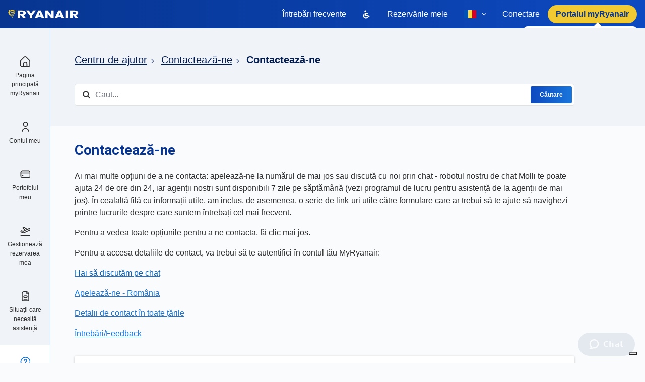

--- FILE ---
content_type: text/html; charset=utf-8
request_url: https://help.ryanair.com/hc/ro/sections/12504616835857
body_size: 32675
content:
<!DOCTYPE html>
<html dir="ltr" lang="ro">
<head>
  <meta charset="utf-8" />
  <!-- v26848 -->


  <title>Contactează-ne &ndash; Centru de ajutor</title>

  

  <link rel="canonical" href="https://help.ryanair.com/hc/ro/sections/12504616835857-Contacteaz%C4%83-ne">
<link rel="alternate" hreflang="bg" href="https://help.ryanair.com/hc/bg/sections/12504616835857-Contact-Us">
<link rel="alternate" hreflang="ca" href="https://help.ryanair.com/hc/ca/sections/12504616835857-Contacta-amb-nosaltres">
<link rel="alternate" hreflang="cs" href="https://help.ryanair.com/hc/cs/sections/12504616835857-Kontaktujte-n%C3%A1s">
<link rel="alternate" hreflang="da" href="https://help.ryanair.com/hc/da/sections/12504616835857-Kontakt-os">
<link rel="alternate" hreflang="de" href="https://help.ryanair.com/hc/de/sections/12504616835857-Kontaktieren-Sie-uns">
<link rel="alternate" hreflang="de-at" href="https://help.ryanair.com/hc/de-at/sections/12504616835857-Kontaktieren-Sie-uns">
<link rel="alternate" hreflang="el" href="https://help.ryanair.com/hc/el/sections/12504616835857-%CE%95%CF%80%CE%B9%CE%BA%CE%BF%CE%B9%CE%BD%CF%89%CE%BD%CE%AE%CF%83%CF%84%CE%B5-%CE%BC%CE%B1%CE%B6%CE%AF-%CE%BC%CE%B1%CF%82">
<link rel="alternate" hreflang="en" href="https://help.ryanair.com/hc/en-gb/sections/12504616835857-Contact-Us">
<link rel="alternate" hreflang="en-ba" href="https://help.ryanair.com/hc/en-ba/sections/12504616835857-Contact-Us">
<link rel="alternate" hreflang="en-cy" href="https://help.ryanair.com/hc/en-cy/sections/12504616835857-Contact-Us">
<link rel="alternate" hreflang="en-ee" href="https://help.ryanair.com/hc/en-ee/sections/12504616835857-Contact-Us">
<link rel="alternate" hreflang="en-fi" href="https://help.ryanair.com/hc/en-fi/sections/12504616835857-Contact-Us">
<link rel="alternate" hreflang="en-gb" href="https://help.ryanair.com/hc/en-gb/sections/12504616835857-Contact-Us">
<link rel="alternate" hreflang="en-hr" href="https://help.ryanair.com/hc/en-hr/sections/12504616835857-Contact-Us">
<link rel="alternate" hreflang="en-ie" href="https://help.ryanair.com/hc/en-ie/sections/12504616835857-Contact-Us">
<link rel="alternate" hreflang="en-lv" href="https://help.ryanair.com/hc/en-lv/sections/12504616835857-Contact-Us">
<link rel="alternate" hreflang="en-me" href="https://help.ryanair.com/hc/en-me/sections/12504616835857-Contact-Us">
<link rel="alternate" hreflang="en-mt" href="https://help.ryanair.com/hc/en-mt/sections/12504616835857-Contact-Us">
<link rel="alternate" hreflang="en-rs" href="https://help.ryanair.com/hc/en-rs/sections/12504616835857-Contact-Us">
<link rel="alternate" hreflang="en-sk" href="https://help.ryanair.com/hc/en-sk/sections/12504616835857-Contact-Us">
<link rel="alternate" hreflang="en-tr" href="https://help.ryanair.com/hc/en-tr/sections/12504616835857-Contact-Us">
<link rel="alternate" hreflang="en-us" href="https://help.ryanair.com/hc/en-us/sections/12504616835857-Contact-Us">
<link rel="alternate" hreflang="es-es" href="https://help.ryanair.com/hc/es-es/sections/12504616835857-Contacto">
<link rel="alternate" hreflang="fr" href="https://help.ryanair.com/hc/fr-fr/sections/12504616835857-Nous-contacter">
<link rel="alternate" hreflang="fr-be" href="https://help.ryanair.com/hc/fr-be/sections/12504616835857-Nous-contacter">
<link rel="alternate" hreflang="fr-fr" href="https://help.ryanair.com/hc/fr-fr/sections/12504616835857-Nous-contacter">
<link rel="alternate" hreflang="fr-lu" href="https://help.ryanair.com/hc/fr-lu/sections/12504616835857-Nous-contacter">
<link rel="alternate" hreflang="fr-ma" href="https://help.ryanair.com/hc/fr-ma/sections/12504616835857-Nous-contacter">
<link rel="alternate" hreflang="hu" href="https://help.ryanair.com/hc/hu/sections/12504616835857-Kapcsolattart%C3%A1s">
<link rel="alternate" hreflang="it" href="https://help.ryanair.com/hc/it/sections/12504616835857-Contattaci">
<link rel="alternate" hreflang="lt" href="https://help.ryanair.com/hc/lt/sections/12504616835857-Susisiekite-su-mumis">
<link rel="alternate" hreflang="lv" href="https://help.ryanair.com/hc/lv/sections/12504616835857-Sazinieties-ar-mums">
<link rel="alternate" hreflang="nl" href="https://help.ryanair.com/hc/nl/sections/12504616835857-Contact">
<link rel="alternate" hreflang="nl-be" href="https://help.ryanair.com/hc/nl-be/sections/12504616835857-Contact">
<link rel="alternate" hreflang="no" href="https://help.ryanair.com/hc/no/sections/12504616835857-Kontakt-oss">
<link rel="alternate" hreflang="pl" href="https://help.ryanair.com/hc/pl/sections/12504616835857-Kontakt">
<link rel="alternate" hreflang="pt" href="https://help.ryanair.com/hc/pt/sections/12504616835857-Contacta-nos">
<link rel="alternate" hreflang="ro" href="https://help.ryanair.com/hc/ro/sections/12504616835857-Contacteaz%C4%83-ne">
<link rel="alternate" hreflang="sv" href="https://help.ryanair.com/hc/sv/sections/12504616835857-Kontakta-oss">
<link rel="alternate" hreflang="uk" href="https://help.ryanair.com/hc/uk/sections/12504616835857-%D0%97%D0%B2-%D1%8F%D0%B6%D1%96%D1%82%D1%8C%D1%81%D1%8F-%D0%B7-%D0%BD%D0%B0%D0%BC%D0%B8">
<link rel="alternate" hreflang="x-default" href="https://help.ryanair.com/hc/en-gb/sections/12504616835857-Contact-Us">
<link rel="alternate" hreflang="zh-cn" href="https://help.ryanair.com/hc/zh-cn/sections/12504616835857-Contact-Us">

  <link rel="stylesheet" href="//static.zdassets.com/hc/assets/application-f34d73e002337ab267a13449ad9d7955.css" media="all" id="stylesheet" />
  <link rel="stylesheet" type="text/css" href="/hc/theming_assets/2148950/114095100851/style.css?digest=28848689702033">

  <link rel="icon" type="image/x-icon" href="/hc/theming_assets/01J6H297XHQ08B0ZPG5GEPSTN9">

    

  <meta content="width=device-width, initial-scale=1.0" name="viewport" />


<script type="text/javascript">
  window.Theme = Object.assign(window.Theme || {}, {
    assets: {},
    locale: "ro",
    signedIn: false,
    signInUrl: '/hc/ro/signin?return_to=https%3A%2F%2Fhelp.ryanair.com%2Fhc%2Fro%2Fsections%2F12504616835857'
  });

  
  Theme.actions = [
    {
      name: "Gestionează rezervarea mea",
      html_url: "",
      options: [
        {
          name: "Schimbare zbor",
          html_url: "https://www.ryanair.com/ro/ro/lp/check-in"
        },
        {
          name: "Descarcă chitanța de rezervare",
          html_url: "https://www.ryanair.com/ro/ro/lp/check-in"
        },
        {
          name: "Schimbare de nume",
          html_url: "https://www.ryanair.com/ro/ro/lp/check-in"
        },
        {
          name: "Actualizare detalii de contact",
          html_url: "https://www.ryanair.com/ro/ro/lp/check-in"
        },
        {
          name: "Adaugă asistență specială",
          html_url: "https://www.ryanair.com/ro/ro/lp/check-in"
        },
        {
          name: "Schimbă tipul pasagerului",
          html_url: "https://www.ryanair.com/ro/ro/lp/chat"
        },
        {
          name: "",
          html_url: "https://www.ryanair.com/ro/ro/lp/check-in"
        },
        {
          name: "Adaugă sau schimbă locurile",
          html_url: "https://www.ryanair.com/ro/ro/lp/check-in"
        },
        {
          name: "Adaugă genți/echipamente",
          html_url: "https://www.ryanair.com/ro/ro/lp/check-in"
        },
        {
          name: "Adaugă opțiunea fast track de securitate",
          html_url: "https://www.ryanair.com/ro/ro/lp/check-in"
        },
        {
          name: "Adaugă parcare, închiriere auto sau transferuri",
          html_url: "https://www.ryanair.com/ro/ro/lp/check-in"
        },
        {
          name: "Adaugă asigurare de călătorie",
          html_url: "https://www.ryanair.com/ro/ro/lp/check-in"
        },
      ],
      expandedOn: [ ]
    },
    {
      name: "Fă o cerere de rambursare",
      html_url: "",
      options: [
        {
          name: "Schimbare sau anulare zbor",
          html_url: "https://www.ryanair.com/ro/ro/lp/check-in"
        },
        {
          name: "Întârziere zbor cu mai mult de 5 ore",
          html_url: "https://refundclaims.ryanair.com/?lg=RO"
        },
        {
          name: "Restituire taxă guvernamentală",
          html_url: "https://refundclaims.ryanair.com/?lg=RO"
        },
        {
          name: "Restituire pentru afecțiuni grave",
          html_url: "https://refundclaims.ryanair.com/?lg=RO"
        },
        {
          name: "Restituire pentru decesul unui client",
          html_url: "https://refundclaims.ryanair.com/?lg=RO"
        },
        {
          name: "Restituire pentru decesul unei rude apropiate",
          html_url: "https://refundclaims.ryanair.com/?lg=RO"
        },
      ]
    },
    {
      name: "Depune o cerere de despăgubire",
      html_url: "",
      options: [
        {
          name: "Geantă rătăcită/deteriorată",
          html_url: "https://baggageclaims.ryanair.com/?lg=RO"
        },
        {
          name: "EU-261 - Zboruri anulate/întârziate",
          html_url: "https://onlineform.ryanair.com/ro/ro/eu-261"
        }
      ]
    },
    {
      name: "Depune o reclamație",
      html_url: "",
      options: [
        {
          name: "",
          html_url: "https://help.ryanair.com/hc/ro/requests/new?tf_360015619098=contact_reason_after_your_flight&tf_360015620278=after_you_fly_complaint&tf_360015696377=after_your_flight_complaints_airport_experience"
        },
        {
          name: "Taxe percepute la aeroport",
          html_url: "https://help.ryanair.com/hc/ro/requests/new?tf_360015619098=contact_reason_after_your_flight&tf_360015620278=after_you_fly_complaint&tf_360015696377=after_your_flight_complaints_inflight_product_query"
        },
        {
          name: "Feedback privind serviciile noastre",
          html_url: "https://help.ryanair.com/hc/ro/requests/new?tf_360015619098=contact_reason_after_your_flight&tf_360015620278=after_you_fly_complaint&tf_360015696377=after_your_flight_complaints_onboard_experience"
        },
        {
          name: "",
          html_url: "https://help.ryanair.com/hc/ro/requests/new?tf_360015619098=contact_reason_after_your_flight&tf_360015620278=after_you_fly_complaint&tf_360015696377=after_your_flight_complaints_payment_query"
        },
        {
          name: "Închiriere auto, parcare, Fast Track, altele",
          html_url: "https://help.ryanair.com/hc/ro/requests/new?tf_360015619098=contact_reason_after_your_flight&tf_360015620278=after_you_fly_complaint&tf_360015696377=after_your_flight_complaints_travel_extras"
        },
        {
          name: "Feedback",
          html_url: "/hc/ro/signin?return_to=https%3A%2F%2Fhelp.ryanair.com%2Fhc%2Fro%2Fsections%2F12504616835857"
        },
      ]
    },
    {
      name: "Solicită o scrisoare de asigurare",
      html_url: "",
      options: [
        {
          name: "Pentru anulare zbor",
          html_url: "https://www.ryanair.com/ro/ro/lp/chat"
        },
        {
          name: "Pentru întârziere zbor",
          html_url: "https://www.ryanair.com/ro/ro/lp/chat"
        },
          {
          name: "Pentru scrisoarea de Neprezentare sau de Confirmarea a deplasării",
          html_url: "https://mntapplnk.ryanair.com/1/link/noshow"
        },
      ]
    },
    {
      name: "Verifică starea unei solicitări deschise",
      html_url: "https://help.ryanair.com/hc/ro/requests",
      options: []
    },
  ]

  
  Theme.pagesToUnindex = [
    24033683713681, 12504593426961, 12504616835857, 12892354434065, 4420827829649, 16113200464401, 13229005889297, 13263255371537, 12504856394385, 12893678447377, 12893304387217, 12893298267665,
  ];

  
  Theme.pagesToHideChat = [
    '/',
    12489466690833, // Special Assistance
  ];

  
  Theme.articlesToHide = "16350796531473, 16350668216465, 13263255371537, 13229005889297, 16113200464401, 12893510195345, 16116483455505, 12892454290321, 16117274002193, 13131744796561, 16118107987729, 12892659741713, 12893298267665, 12893304387217"
    .split(',')
    .map(function(id) { return id.trim(); })
    .filter(function(id) { return id; });

  
  Theme.l18n = {
    welcome: "Hello!",
    search: "Căutare",
  };

  
  Theme.locales = {

    // Start test
    'en-ca': {
      name: 'Ireland (English)',
      icon: "/hc/theming_assets/01J6H294HV037DRW5EKK0P8NHQ"
    },
    'fr-ca': {
      name: 'Canada (French)',
      icon: "/hc/theming_assets/01J6H294HV037DRW5EKK0P8NHQ"
    },
    'fr': {
      name: 'France (French)',
      icon: "/hc/theming_assets/01J6H295P856E80DBPBP7XE4V2"
    },
    'nl-nl': {
      name: 'Netherlands (Dutch)',
      icon: "/hc/theming_assets/01J6H295P856E80DBPBP7XE4V2"
    },
    // End test

    'bg': {
      name: 'Bulgaria (Bulgarian)',
      icon: "/hc/theming_assets/01J6H296XKGMRCYEJ8HBG27AVS" // bg-bg
    },
    'ca': {
      name: 'Spain (Catalan)',
      icon: "/hc/theming_assets/01J6H2958GSAAS8G1TX7N9ZWP4"
    },
    'cs': {
      name: 'Czech Republic (Czech)',
      icon: "/hc/theming_assets/01J6H2962JD6QT1VCD6AW06N39" // cs-cz
    },
    'da': {
      name: 'Denmark (Danish)',
      icon: "/hc/theming_assets/01J6H294NQTXR8A1DTQ11Q2PXW" // da-dk
    },
    'de': {
      name: 'Germany (German)',
      icon: "/hc/theming_assets/01J6H294XEHP99RJVPXYK6E2HC"
    },
    'de-at': {
      name: 'Austria (German)',
      icon: "/hc/theming_assets/01J6H296JK7SX10DRDXP8RRPPQ"
    },
    'el': {
      name: 'Greece (Greek)',
      icon: "/hc/theming_assets/01J6H29532MZ67JY1XV49RSGSD" // el-gr
    },
    'en-ba': {
      name: 'Bosnia (English)',
      icon: "/hc/theming_assets/01J6H295TF3S2DF6XV0AA1WV17"
    },
    'en-cy': {
      name: 'Cyprus (English)',
      icon: "/hc/theming_assets/01J6H2974S0R205D5F3B9CZJCZ"
    },
    'en-ie': {
      name: 'Ireland (English)',
      icon: "/hc/theming_assets/01J6H294HV037DRW5EKK0P8NHQ"
    },
    'en-lv': {
      name: 'Latvia (English)',
      icon: "/hc/theming_assets/01J6H2952CZB357CFHH6C5HRSB"
    },
    'en-mt': {
      name: 'Malta (English)',
      icon: "/hc/theming_assets/01J6H295RA3RMSTAT9R1QRY80R"
    },
    'en-me': {
      name: 'Montenegro (English)',
      icon: "/hc/theming_assets/01J6H294VZ926SAAFFGFYNK6FA"
    },
    'en-ee': {
      name: 'Estonia (English)',
      icon: "/hc/theming_assets/01J6H296J87H3VKPNVNY5QMB6R"
    },
    'en-fi': {
      name: 'Finland (English)',
      icon: "/hc/theming_assets/01J6H296RHG242AG0R3DSP6YQR"
    },
    'es-es': {
      name: 'Spanish (Spanish)',
      icon: "/hc/theming_assets/01J6H2958GSAAS8G1TX7N9ZWP4"
    },
    'fr-be': {
      name: 'Belgium (French)',
      icon: "/hc/theming_assets/01J6H2959PC7SK2CV4SPR1XAMX"
    },
    'fr-fr': {
      name: 'France (French)',
      icon: "/hc/theming_assets/01J6H295P856E80DBPBP7XE4V2"
    },
    'fr-lu': {
      name: 'Luxembourg (French)',
      icon: "/hc/theming_assets/01J6H292HY8RHTHD75PPJ662PQ"
    },
    'fr-ma': {
      name: 'Morocco (French)',
      icon: "/hc/theming_assets/01J6H296RECHCHTG4JX958Q467"
    },
    'en-hr': {
      name: 'Croatia (English)',
      icon: "/hc/theming_assets/01J6H2967QHE1M71FB3NM1XR4M"
    },
    'en-gb': {
      name: 'Great Britain (English)',
      icon: "/hc/theming_assets/01J6H295G4YAPQJJ146ZA8WNPW"
    },
    'hu': {
      name: 'Hungary (Hungarian)',
      icon: "/hc/theming_assets/01J6H294ZDH15BYFJZ860KPF77"
    },
    'it': {
      name: 'Italy (Italian)',
      icon: "/hc/theming_assets/01J6H28ZCW3AZMS5DKJWS7JXFK"
    },
    'lt': {
      name: 'Lithuania (Lithuanian)',
      icon: "/hc/theming_assets/01J6H296AVG1J0EDT9Y10NZTT8"
    },
    'lv': {
      name: 'Latvia (Latvian)',
      icon: "/hc/theming_assets/01J6H2952CZB357CFHH6C5HRSB"
    },
    'nl': {
      name: 'Netherlands (Dutch)',
      icon: "/hc/theming_assets/01J6H295F5H72WTAZ7V5BAW7JK"
    },
    'nl-be': {
      name: 'Belgium (Dutch)',
      icon: "/hc/theming_assets/01J6H2959PC7SK2CV4SPR1XAMX"
    },
    'no': {
      name: 'Norway (Norwegian)',
      icon: "/hc/theming_assets/01J6H295H3ZV2MD20TYSSGFTCJ"
    },
    'pl': {
      name: 'Poland (Polish)',
      icon: "/hc/theming_assets/01J6H2958QERATWYX9Q4GT5A8Z"
    },
    'pt': {
      name: 'Portugal (Portuguese)',
      icon: "/hc/theming_assets/01J6H296A3QVJG0NZGHF072WRV"
    },
    'ro': {
      name: 'Romania (Romanian)',
      icon: "/hc/theming_assets/01J6H294V7ASZM64DQYBH7EJWT"
    },
    'en-sk': {
      name: 'Slovakia (English)',
      icon: "/hc/theming_assets/01J6H296E1ANQ4W4YYQB2E40TE"
    },
    'en-rs': {
      name: 'Serbia (English)',
      icon: "/hc/theming_assets/01J6H295YC8ZX74VNGD10FQT19"
    },
    'sv': {
      name: 'Sweden (Swedish)',
      icon: "/hc/theming_assets/01J6H293HC0Q1JV28W9X4VHEZE"
    },
    'en-tr': {
      name: 'Turkey (English)',
      icon: "/hc/theming_assets/01J6H2978HQ9FXE2JJ5Z1JDK5S"
    },
    'uk': {
      name: 'Ukraine (Ukrainian)',
      icon: "/hc/theming_assets/01J6H296XPS6HQ4VDNY18GRY4B"
    },
    'zh-cn': {
      name: 'China (Chinese)',
      icon: "/hc/theming_assets/01J6H295YESP6DC020CPAJZJES"
    },
    'en-us': {
      name: 'United States (English)',
      icon: "/hc/theming_assets/01J6H28YEX0KW4DAK6YN69HG4T"
    },
  };

</script>


<script type="text/javascript" src="https://cdn.jsdelivr.net/npm/jquery@3.5.1/dist/jquery.min.js"></script>
<script type="text/javascript" src="/hc/theming_assets/01J6H292TEDVXXWMJ8M8NYHKXT"></script>



<link rel="stylesheet" href="https://use.fontawesome.com/releases/v5.15.1/css/all.css" />
<link rel="stylesheet" href="//cdn.jsdelivr.net/npm/magnific-popup@1.1.0/dist/magnific-popup.min.css" /><link rel="stylesheet" href="/hc/theming_assets/01J6H294QHSVM142NG9Y531RW1">

  <script type="text/javascript">
    var _iub = _iub || [];
    _iub.csConfiguration = {
      "askConsentAtCookiePolicyUpdate":true,
      "cookiePolicyInOtherWindow": true,
      "countryDetection":true,
      "enableLgpd":true,
      "enableUspr":true,
      "lgpdAppliesGlobally":false,
      "perPurposeConsent":true,
      "purposes":"1",
      "siteId":3138215,
      "usprPurposes":"s,sh,adv",
      "whitelabel":false,
      
      

      
      

      
      

      
      

      
      

      
      

      
      
        "cookiePolicyId":59772618,
        "lang":"ro",
        "i18n":{"ro":{"banner":{"dynamic":{"body":"Ryanair și terțe părți alese colectăm informații personale așa cum se specifică în %{privacy_policy} și folosim cookie sau tehnologii similare în scopuri tehnice și, cu consimțământul dumneavoastră, pentru măsurare așa cum se specifică în %{cookie_policy_link}.\n\nPuteți să vă dați, să refuzați sau să vă retrageți liber consimțământul în orice moment accesând panoul de preferințe. Refuzul consimțământului poate face ca funcțiile aferente să nu fie disponibile.\n\nFolosiți butonul \"Acceptați toate\" pentru a vă da consimțământul. Folosiți butonul \"Respingeți toate\" pentru a continua fără a accepta."}}}},
        "cookiePolicyUrl":"https://www.ryanair.com/ro/ro/cookie-policy/help.ryanair.com",
        "privacyPolicyUrl":"https://www.ryanair.com/ro/ro/lp/declaratia-de-confidentialitate-a-paginii-de-internet-ryanair",
        "privacyPolicyNoticeAtCollectionUrl":"https://www.ryanair.com/ro/ro/lp/declaratia-de-confidentialitate-a-paginii-de-internet-ryanair",
        "banner":{
          "acceptButtonCaptionColor":"#073590",
          "acceptButtonColor":"#F1C933",
          "acceptButtonDisplay":true,
          "backgroundColor":"#FFFFFF",
          "closeButtonDisplay":false,
          "customizeButtonColor":"#1976DB",
          "customizeButtonDisplay":true,
          "explicitWithdrawal":true,
          "listPurposes":true,
          "logo":null,
          "linksColor":"#2E2E2E",
          "position":"float-top-center",
          "rejectButtonCaptionColor":"#073590",
          "rejectButtonColor":"#F1C933",
          "rejectButtonDisplay":true,
          "showPurposesToggles":true,
          "textColor":"#2E2E2E",
          "html":"<div id=\"iubenda-cs-banner\" style=\"z-index:99999998 !important;\" class=\"iubenda-cs-default-floating iubenda-cs-top iubenda-cs-center iubenda-cs-slidein iubenda-cs-visible\" role=\"alertdialog\" aria-describedby=\"iubenda-cs-paragraph\" aria-labelledby=\"iubenda-cs-title\"><div class=\"iubenda-cs-container\"><div class=\"iubenda-cs-content\" style=\"background-color: #FFFFFF !important;color: #2E2E2E !important;font-size: 14px !important;\"><div class=\"iubenda-cs-rationale\"><button type=\"button\" class=\"iubenda-cs-close-btn\" tabindex=\"0\" role=\"button\" aria-pressed=\"false\" style=\"display:none!important;\">×</button><div class=\"iubenda-banner-content iubenda-custom-content\" role=\"document\">%{banner_content}</div><div class=\"iubenda-granular-controls-container grid\"><div class=\"iub-toggle-checkbox granular-control-checkbox iub-toggle-id-1 granular-control-checkbox--disabled\"><input id=\"iub-toggle-id-1\" name=\"Necessary\" class=\"style1\" type=\"checkbox\" value=\"true\" disabled=\"\"><label for=\"iub-toggle-id-1\"><span>Necesar</span></label></div><div class=\"iub-toggle-checkbox granular-control-checkbox iub-toggle-id-4\"></div></div><div class=\"iubenda-cs-counter\" style=\"display: none;\">Press again to continue 0/1</div><div class=\"iubenda-cs-opt-group\" style=\"color:#FFFFFF!important;\"><div class=\"iubenda-cs-opt-group-custom iubenda-cs-opt-group-granular\"><button tabindex=\"0\" role=\"button\" aria-pressed=\"false\"> <a href=\"https://www.ryanair.com/ro/ro/cookie-policy/help.ryanair.com\" style=\"color: #FFFFFF; text-decoration: none\">Aflați mai multe</a></button></div><div class=\"iubenda-cs-opt-group-consent\"><button class=\"iubenda-cs-reject-btn iubenda-cs-btn-primary\" tabindex=\"0\" role=\"button\" aria-pressed=\"false\">Respingeți toate</button><button class=\"iubenda-cs-accept-btn iubenda-cs-btn-primary\" tabindex=\"0\" role=\"button\" aria-pressed=\"false\">Acceptați toate</button></div></div></div></div></div></div>"
        },
      

      
      

      
      

      
      

      
      

      

      
      
      
      
      

      
      
      

      
      
      

      
      
      
      
      
      
      
      
      
      
      
      
      
      
      
      
      
      
      
      
      
    };
  </script>
  <script type="text/javascript" src="//cs.iubenda.com/sync/3138215.js"></script>
  <script type="text/javascript" src="//cdn.iubenda.com/cs/gpp/stub.js"></script>
  <script type="text/javascript" src="//cdn.iubenda.com/cs/iubenda_cs.js" charset="UTF-8" async></script>






<style id="settings-styles">
  .note::before { content: ""; }
  .warning::before { content: ""; }
  </style>


<link rel="preconnect" href="https://fonts.googleapis.com">
<link rel="preconnect" href="https://fonts.gstatic.com" crossorigin><link href="https://fonts.googleapis.com/css2?family=Roboto:ital,wght@0,400;0,500;0,700;1,400;1,500;1,700&display=swap" rel="stylesheet">

  
</head>
<body class="">
  
  
  

  <a class="sr-only sr-only-focusable" tabindex="1" href="#page-container">
  Salt la conținutul principal
</a>

<div class="layout flex-1" x-data="mobileMenus">

  
  <header class="header bg-gradient relative"
    x-data="Widgets.header({ isFixed: false, isSticky: false })">

    <div class="flex align-items-center justify-content-between container-fluid h-full container-fluid h-full"">

      
      <div class="flex flex-1 align-items-center justify-content-between md:hidden">

        
        <button class="navbar-toggle md:hidden"
          @click="openMenu = 'navigation'"
          @keydown.escape="close">
          <span></span>
          <span class="sr-only">Comutare meniu navigare</span>
        </button>

        <span class="divider mx-3 md:hidden"></span>

        
        <span class="text-white font-size-lg md:hidden">
            Întrebări frecvente
          </span>

        
        <a class="flex align-items-center justify-content-center ml-auto hover:no-underline" href="/hc/ro/signin?return_to=https%3A%2F%2Fhelp.ryanair.com%2Fhc%2Fro%2Fsections%2F12504616835857">
          
            <svg width="24" height="24" viewBox="0 0 24 24" fill="none" xmlns="http://www.w3.org/2000/svg">
              <path d="M12 23C18.0751 23 23 18.0751 23 12C23 5.92487 18.0751 1 12 1C5.92487 1 1 5.92487 1 12C1 18.0751 5.92487 23 12 23Z" fill="#F1C933"/>
              <g clip-path="url(#clip0_25646_67212)">
                <path d="M12 12C12.6922 12 13.3689 11.7947 13.9445 11.4101C14.5201 11.0256 14.9687 10.4789 15.2336 9.83939C15.4985 9.19985 15.5678 8.49612 15.4328 7.81719C15.2977 7.13825 14.9644 6.51461 14.4749 6.02513C13.9854 5.53564 13.3618 5.2023 12.6828 5.06725C12.0039 4.9322 11.3002 5.00152 10.6606 5.26642C10.0211 5.53133 9.47445 5.97993 9.08986 6.55551C8.70528 7.13108 8.5 7.80777 8.5 8.5C8.50093 9.42797 8.86998 10.3177 9.52615 10.9739C10.1823 11.63 11.072 11.9991 12 12ZM12 6.16667C12.4615 6.16667 12.9126 6.30352 13.2963 6.55991C13.68 6.8163 13.9791 7.18071 14.1557 7.60707C14.3323 8.03343 14.3785 8.50259 14.2885 8.95521C14.1985 9.40783 13.9762 9.82359 13.6499 10.1499C13.3236 10.4762 12.9078 10.6985 12.4552 10.7885C12.0026 10.8785 11.5334 10.8323 11.1071 10.6557C10.6807 10.4791 10.3163 10.18 10.0599 9.79633C9.80352 9.41262 9.66667 8.96149 9.66667 8.5C9.66667 7.88116 9.9125 7.28767 10.3501 6.85009C10.7877 6.4125 11.3812 6.16667 12 6.16667Z" fill="#0C3B6E"/>
                <path d="M12 13.1671C10.6081 13.1686 9.27363 13.7222 8.28939 14.7065C7.30516 15.6907 6.75154 17.0251 6.75 18.4171C6.75 18.5718 6.81146 18.7201 6.92085 18.8295C7.03025 18.9389 7.17862 19.0004 7.33333 19.0004C7.48804 19.0004 7.63642 18.9389 7.74581 18.8295C7.85521 18.7201 7.91667 18.5718 7.91667 18.4171C7.91667 17.3341 8.34687 16.2955 9.11265 15.5297C9.87842 14.7639 10.917 14.3337 12 14.3337C13.083 14.3337 14.1216 14.7639 14.8874 15.5297C15.6531 16.2955 16.0833 17.3341 16.0833 18.4171C16.0833 18.5718 16.1448 18.7201 16.2542 18.8295C16.3636 18.9389 16.512 19.0004 16.6667 19.0004C16.8214 19.0004 16.9697 18.9389 17.0791 18.8295C17.1885 18.7201 17.25 18.5718 17.25 18.4171C17.2485 17.0251 16.6948 15.6907 15.7106 14.7065C14.7264 13.7222 13.3919 13.1686 12 13.1671Z" fill="#0C3B6E"/>
              </g>
              <defs>
                <clipPath id="clip0_25646_67212">
                  <rect width="14" height="14" fill="white" transform="translate(5 5)"/>
                </clipPath>
              </defs>
            </svg>
          
        </a>

      </div>

      
      <div class="menu menu-slide-in menu-navigation h-screen md:hidden"
         x-cloak
         x-show="openMenu === 'navigation'"
         :class="{ 'text-header': openMenu === 'navigation' }"
         x-transition:enter="transition-fast"
         x-transition:enter-start="translate-x-full"
         x-transition:enter-end="translate-x-0"
         x-transition:leave="transition-fast"
         x-transition:leave-start="translate-x-0 text-header"
         x-transition:leave-end="translate-x-full text-header">

        <div class="flex p-4 bg-primary text-primary-inverse">

          
          <a class="navbar-brand mr-auto" href="https://www.ryanair.com/ro/ro">
            <img class="img-fluid" id="logo" src="/hc/theming_assets/01J6H2986K85BBH6K37BF93PHZ" alt="Pagina principală a Centrului de asistență Centru de ajutor">
          </a>

          
          <button class="navbar-close not-a-button cursor-pointer md:hidden"
            x-cloak
            :class="{ 'hidden': openMenu === null }"
            @click="close"
            @keydown.escape="close">
            <svg width="18" height="18" viewBox="0 0 18 18" fill="none" xmlns="http://www.w3.org/2000/svg">
              <g clip-path="url(#clip0_6722_28597)">
                <path d="M17.7805 0.220078C17.6398 0.0794748 17.4491 0.000488281 17.2502 0.000488281C17.0513 0.000488281 16.8606 0.0794748 16.72 0.220078L9.00021 7.93983L1.28046 0.220078C1.13981 0.0794748 0.949079 0.000488281 0.750206 0.000488281C0.551333 0.000488281 0.360602 0.0794748 0.219956 0.220078C0.0793528 0.360724 0.000366211 0.551455 0.000366211 0.750328C0.000366211 0.949201 0.0793528 1.13993 0.219956 1.28058L7.93971 9.00033L0.219956 16.7201C0.0793528 16.8607 0.000366211 17.0515 0.000366211 17.2503C0.000366211 17.4492 0.0793528 17.6399 0.219956 17.7806C0.360602 17.9212 0.551333 18.0002 0.750206 18.0002C0.949079 18.0002 1.13981 17.9212 1.28046 17.7806L9.00021 10.0608L16.72 17.7806C16.8606 17.9212 17.0513 18.0002 17.2502 18.0002C17.4491 18.0002 17.6398 17.9212 17.7805 17.7806C17.9211 17.6399 18 17.4492 18 17.2503C18 17.0515 17.9211 16.8607 17.7805 16.7201L10.0607 9.00033L17.7805 1.28058C17.9211 1.13993 18 0.949201 18 0.750328C18 0.551455 17.9211 0.360724 17.7805 0.220078Z" fill="white"/>
              </g>
              <defs>
                <clipPath id="clip0_6722_28597">
                  <rect width="18" height="18" fill="white"/>
                </clipPath>
              </defs>
            </svg>
          </button>

        </div>

        <div class="p-6">

          <div class="flex">

            
              <a class="button button-outline-primary header-button mr-3" href="/hc/ro/signin?return_to=https%3A%2F%2Fhelp.ryanair.com%2Fhc%2Fro%2Fsections%2F12504616835857">
                
                  Conectare
                
              </a>
            

            
            <a class="inline-flex align-items-center header-button px-3 bg-tertiary text-tertiary-inverse font-semibold hover:no-underline hover:text-tertiary-inverse"
              href="/hc/ro/signin?return_to=https%3A%2F%2Fhelp.ryanair.com%2Fhc%2Fro%2Fsections%2F12504616835857">
              <span class="button-label">
                
                  Portalul myRyanair
                
              </span>
              
            </a>

          </div>

          
            <a class="nav-link px-0 mt-5 flex align-items-center divider desktop-divider header-link" href="https://help.ryanair.com/hc/ro" :target="$el.host !== window.location.host ? '_blank' : '_self'">
              <svg class="mr-3" width="20" height="20" viewBox="0 0 20 20" fill="none" xmlns="http://www.w3.org/2000/svg">
                <path d="M10 0C8.02219 0 6.08879 0.58649 4.4443 1.6853C2.79981 2.78412 1.51809 4.34591 0.761209 6.17317C0.00433289 8.00043 -0.193701 10.0111 0.192152 11.9509C0.578004 13.8907 1.53041 15.6725 2.92894 17.0711C4.32746 18.4696 6.10929 19.422 8.0491 19.8079C9.98891 20.1937 11.9996 19.9957 13.8268 19.2388C15.6541 18.4819 17.2159 17.2002 18.3147 15.5557C19.4135 13.9112 20 11.9778 20 10C19.9971 7.34872 18.9426 4.80684 17.0679 2.9321C15.1932 1.05736 12.6513 0.00286757 10 0ZM10 18.3333C8.35183 18.3333 6.74066 17.8446 5.37025 16.9289C3.99984 16.0132 2.93174 14.7117 2.30101 13.189C1.67028 11.6663 1.50525 9.99076 1.82679 8.37425C2.14834 6.75774 2.94201 5.27288 4.10745 4.10744C5.27289 2.94201 6.75774 2.14833 8.37425 1.82679C9.99076 1.50525 11.6663 1.67027 13.189 2.301C14.7118 2.93173 16.0132 3.99984 16.9289 5.37025C17.8446 6.74066 18.3333 8.35182 18.3333 10C18.3309 12.2094 17.4522 14.3276 15.8899 15.8899C14.3276 17.4522 12.2094 18.3309 10 18.3333Z" fill="#041D4F"/>
                <path d="M10 8.33333H9.16667C8.94565 8.33333 8.73369 8.42113 8.57741 8.57741C8.42113 8.73369 8.33333 8.94565 8.33333 9.16667C8.33333 9.38768 8.42113 9.59964 8.57741 9.75592C8.73369 9.9122 8.94565 10 9.16667 10H10V15C10 15.221 10.0878 15.433 10.2441 15.5893C10.4004 15.7455 10.6123 15.8333 10.8333 15.8333C11.0543 15.8333 11.2663 15.7455 11.4226 15.5893C11.5789 15.433 11.6667 15.221 11.6667 15V10C11.6667 9.55797 11.4911 9.13405 11.1785 8.82149C10.8659 8.50893 10.442 8.33333 10 8.33333Z" fill="#041D4F"/>
                <path d="M10 6.66667C10.6904 6.66667 11.25 6.10702 11.25 5.41667C11.25 4.72631 10.6904 4.16667 10 4.16667C9.30964 4.16667 8.75 4.72631 8.75 5.41667C8.75 6.10702 9.30964 6.66667 10 6.66667Z" fill="#041D4F"/>
              </svg>
                Întrebări frecvente
              </a>
          
            <a class="nav-link px-0 mt-5 flex align-items-center divider desktop-divider header-link" href="https://www.ryanair.com/ro/ro/r/help/special-assistance" :target="$el.host !== window.location.host ? '_blank' : '_self'">
              <svg class="mr-3" width="18" height="21" viewBox="0 0 18 21" fill="none" xmlns="http://www.w3.org/2000/svg">
                <path d="M6.46747 20.2997C3.00726 20.2997 0.256836 17.5493 0.256836 14.0891C0.256836 11.6935 1.67641 9.47545 3.89449 8.41077C4.33811 8.23333 4.87045 8.41077 5.0479 8.85439C5.22534 9.29801 5.0479 9.83034 4.60428 10.0078C3.00726 10.7176 2.0313 12.3146 2.0313 14.0003C2.0313 16.4846 3.98322 18.4365 6.46747 18.4365C8.50811 18.4365 10.2826 17.1057 10.7262 15.1537C10.8149 14.7101 11.3473 14.3552 11.7909 14.5327C12.2345 14.6214 12.5894 15.1537 12.4119 15.5974C11.7021 18.3478 9.2179 20.2997 6.46747 20.2997Z" fill="#041D4F"/>
                <path d="M16.6704 18.5248H15.3395C14.8959 18.5248 14.6297 18.2586 14.4523 17.9037L13.2989 13.7337L7.3544 14.0886C6.91079 14.0886 6.46717 13.7337 6.37844 13.2901L5.49121 5.30497C5.49121 4.86136 5.84611 4.41774 6.28972 4.32902C6.73334 4.24029 7.17696 4.59519 7.26568 5.12753L8.06419 12.2254L13.8312 11.8705C14.2748 11.8705 14.6297 12.1367 14.7184 12.4916L15.9606 16.7503H16.5816C17.114 16.7503 17.4689 17.1052 17.4689 17.6375C17.4689 18.1699 17.114 18.5248 16.6704 18.5248Z" fill="#041D4F"/>
                <path d="M6.46737 6.1027C4.95907 6.1027 3.80566 4.94929 3.80566 3.441C3.80566 1.9327 4.95907 0.779297 6.46737 0.779297C7.97566 0.779297 9.12907 1.9327 9.12907 3.441C9.12907 4.94929 7.88694 6.1027 6.46737 6.1027ZM6.46737 2.55376C5.93502 2.55376 5.58013 2.90866 5.58013 3.441C5.58013 3.97334 5.93502 4.32823 6.46737 4.32823C6.99971 4.32823 7.3546 3.97334 7.3546 3.441C7.3546 2.90866 6.91098 2.55376 6.46737 2.55376Z" fill="#041D4F"/>
                <path d="M13.1217 9.65337H9.57278C9.04044 9.65337 8.68555 9.29848 8.68555 8.76614C8.68555 8.2338 9.04044 7.87891 9.57278 7.87891H13.1217C13.6541 7.87891 14.0089 8.2338 14.0089 8.76614C14.0089 9.29848 13.5653 9.65337 13.1217 9.65337Z" fill="#041D4F"/>
              </svg>
                Asistență specială
              </a>
          
            <a class="nav-link px-0 mt-5 flex align-items-center divider desktop-divider header-link" href="https://www.ryanair.com/ro/ro/trip/manage" :target="$el.host !== window.location.host ? '_blank' : '_self'">
              <svg class="mr-3" width="20" height="20" viewBox="0 0 20 20" fill="none" xmlns="http://www.w3.org/2000/svg">
                <g clip-path="url(#clip0_25646_66993)">
                  <mask id="path-1-inside-1_25646_66993" fill="white">
                    <path d="M0.889167 12.8425L2.61833 14.0733C3.50333 14.7025 4.54917 15.0233 5.595 15.0233C6.33917 15.0233 7.08417 14.8608 7.77167 14.5316L18.5658 9.78329C19.8042 9.19162 20.3433 7.69662 19.7667 6.44995C19.1883 5.20245 17.7042 4.65662 16.4533 5.22912L13.8342 6.39745L8.31833 2.99245C7.58333 2.44579 6.61 2.34745 5.775 2.73329L5.12417 3.03829C4.615 3.27745 4.26333 3.75245 4.18333 4.30912C4.10333 4.86662 4.30667 5.42162 4.72833 5.79495L8.23167 8.89495L5.23917 10.23L2.69167 9.29495C1.87167 8.99579 0.955 9.26079 0.4125 9.95412C0.0858333 10.3716 -0.0508333 10.8975 0.0275 11.4341C0.11 11.9983 0.423333 12.5108 0.888333 12.8408L0.889167 12.8425ZM5.83333 4.54745L6.48 4.24412C6.75667 4.11579 7.08083 4.14995 7.38417 4.36995L11.9933 7.21829L9.905 8.14995L5.83333 4.54745ZM1.72583 10.9825C1.8075 10.8783 1.9125 10.8416 2.00417 10.8416C2.04583 10.8416 4.9825 11.9125 4.9825 11.9125C5.18667 11.9875 5.41167 11.98 5.60917 11.8916L17.1367 6.74912L17.1475 6.74412C17.565 6.55162 18.0608 6.73412 18.2542 7.14995C18.4492 7.57245 18.2675 8.07829 17.8708 8.26829L7.07667 13.0166C5.94583 13.5558 4.60667 13.4416 3.58417 12.715L1.855 11.485C1.76 11.4175 1.69417 11.3091 1.6775 11.195C1.665 11.11 1.68167 11.0391 1.72583 10.9825ZM20 19.1666C20 19.6275 19.6267 20 19.1667 20H0.833333C0.373333 20 0 19.6275 0 19.1666C0 18.7058 0.373333 18.3333 0.833333 18.3333H19.1667C19.6267 18.3333 20 18.7058 20 19.1666Z"/>
                  </mask>
                  <path d="M0.889167 12.8425L2.61833 14.0733C3.50333 14.7025 4.54917 15.0233 5.595 15.0233C6.33917 15.0233 7.08417 14.8608 7.77167 14.5316L18.5658 9.78329C19.8042 9.19162 20.3433 7.69662 19.7667 6.44995C19.1883 5.20245 17.7042 4.65662 16.4533 5.22912L13.8342 6.39745L8.31833 2.99245C7.58333 2.44579 6.61 2.34745 5.775 2.73329L5.12417 3.03829C4.615 3.27745 4.26333 3.75245 4.18333 4.30912C4.10333 4.86662 4.30667 5.42162 4.72833 5.79495L8.23167 8.89495L5.23917 10.23L2.69167 9.29495C1.87167 8.99579 0.955 9.26079 0.4125 9.95412C0.0858333 10.3716 -0.0508333 10.8975 0.0275 11.4341C0.11 11.9983 0.423333 12.5108 0.888333 12.8408L0.889167 12.8425ZM5.83333 4.54745L6.48 4.24412C6.75667 4.11579 7.08083 4.14995 7.38417 4.36995L11.9933 7.21829L9.905 8.14995L5.83333 4.54745ZM1.72583 10.9825C1.8075 10.8783 1.9125 10.8416 2.00417 10.8416C2.04583 10.8416 4.9825 11.9125 4.9825 11.9125C5.18667 11.9875 5.41167 11.98 5.60917 11.8916L17.1367 6.74912L17.1475 6.74412C17.565 6.55162 18.0608 6.73412 18.2542 7.14995C18.4492 7.57245 18.2675 8.07829 17.8708 8.26829L7.07667 13.0166C5.94583 13.5558 4.60667 13.4416 3.58417 12.715L1.855 11.485C1.76 11.4175 1.69417 11.3091 1.6775 11.195C1.665 11.11 1.68167 11.0391 1.72583 10.9825ZM20 19.1666C20 19.6275 19.6267 20 19.1667 20H0.833333C0.373333 20 0 19.6275 0 19.1666C0 18.7058 0.373333 18.3333 0.833333 18.3333H19.1667C19.6267 18.3333 20 18.7058 20 19.1666Z" fill="#041D4F"/>
                  <path d="M0.889167 12.8425L-18.1915 22.3839L-15.8135 27.1393L-11.482 30.2225L0.889167 12.8425ZM2.61833 14.0733L-9.75288 31.4533L-9.74267 31.4605L2.61833 14.0733ZM7.77167 14.5316L-0.818424 -4.99583L-1.13199 -4.8579L-1.44097 -4.70996L7.77167 14.5316ZM18.5658 9.78329L27.1559 29.3107L27.4616 29.1763L27.7629 29.0323L18.5658 9.78329ZM19.7667 6.44995L39.1289 -2.50636L39.1251 -2.51455L39.1213 -2.52274L19.7667 6.44995ZM16.4533 5.22912L25.1441 24.712L25.2381 24.67L25.3317 24.6272L16.4533 5.22912ZM13.8342 6.39745L2.62803 24.5505L12.225 30.4748L22.5249 25.8803L13.8342 6.39745ZM8.31833 2.99245L-4.41325 20.1102L-3.67291 20.6609L-2.8878 21.1455L8.31833 2.99245ZM5.775 2.73329L-3.17349 -16.6326L-3.22565 -16.6084L-3.27769 -16.5841L5.775 2.73329ZM5.12417 3.03829L-3.92852 -16.2791L-3.93717 -16.275L-3.9458 -16.271L5.12417 3.03829ZM4.18333 4.30912L-16.9331 1.27443L-16.9337 1.27888L4.18333 4.30912ZM4.72833 5.79495L-9.41339 21.7675L-9.40887 21.7715L4.72833 5.79495ZM8.23167 8.89495L16.9231 28.3775L47.1848 14.8773L22.3689 -7.08161L8.23167 8.89495ZM5.23917 10.23L-2.11128 30.257L6.02021 33.2415L13.9306 29.7125L5.23917 10.23ZM2.69167 9.29495L10.0421 -10.7321L10.0228 -10.7392L10.0034 -10.7462L2.69167 9.29495ZM0.4125 9.95412L-16.3889 -3.19216L-16.389 -3.19198L0.4125 9.95412ZM0.0275 11.4341L-21.0821 14.5153L-21.0813 14.5209L0.0275 11.4341ZM0.888333 12.8408L19.969 3.29932L17.5839 -1.47036L13.2349 -4.5567L0.888333 12.8408ZM5.83333 4.54745L-3.22635 -14.7666L-32.6116 -0.982813L-8.30299 20.5248L5.83333 4.54745ZM6.48 4.24412L-2.49686 -15.1086L-2.53831 -15.0894L-2.57969 -15.0699L6.48 4.24412ZM7.38417 4.36995L-5.14092 21.6394L-4.50201 22.1028L-3.83061 22.5177L7.38417 4.36995ZM11.9933 7.21829L20.685 26.7007L57.5136 10.2704L23.2081 -10.9294L11.9933 7.21829ZM9.905 8.14995L-4.23132 24.1273L6.05444 33.2279L18.5967 27.6324L9.905 8.14995ZM1.72583 10.9825L-15.0629 -2.17994L-15.0817 -2.15603L-15.1003 -2.13207L1.72583 10.9825ZM4.9825 11.9125L12.3386 -8.1125L12.3147 -8.12127L12.2908 -8.12999L4.9825 11.9125ZM5.60917 11.8916L-3.08216 -7.59098L-3.0915 -7.58682L-3.10084 -7.58264L5.60917 11.8916ZM17.1367 6.74912L25.828 26.2317L25.9522 26.1763L26.0758 26.1193L17.1367 6.74912ZM17.1475 6.74412L8.21495 -12.6291L8.2084 -12.6261L17.1475 6.74412ZM18.2542 7.14995L37.624 -1.78995L37.6115 -1.817L37.5989 -1.844L18.2542 7.14995ZM17.8708 8.26829L26.4609 27.7957L26.7761 27.6571L27.0867 27.5083L17.8708 8.26829ZM7.07667 13.0166L-1.51342 -6.51083L-1.81108 -6.37989L-2.10461 -6.23994L7.07667 13.0166ZM3.58417 12.715L-8.78149 30.0989L-8.77399 30.1042L3.58417 12.715ZM1.855 11.485L14.2207 -5.899L14.2114 -5.90556L1.855 11.485ZM1.6775 11.195L22.7871 8.11326L22.7855 8.10217L22.7838 8.09108L1.6775 11.195ZM-11.482 30.2225L-9.75288 31.4533L14.9895 -3.30671L13.2604 -4.53754L-11.482 30.2225ZM-9.74267 31.4605C-5.17429 34.7083 0.209115 36.3566 5.595 36.3566V-6.31005C8.88922 -6.31005 12.181 -5.3034 14.9793 -3.31397L-9.74267 31.4605ZM5.595 36.3566C9.43975 36.3566 13.3425 35.5169 16.9843 33.7732L-1.44097 -4.70996C0.825851 -5.79529 3.23858 -6.31005 5.595 -6.31005V36.3566ZM16.3618 34.0591L27.1559 29.3107L9.97574 -9.74417L-0.818424 -4.99583L16.3618 34.0591ZM27.7629 29.0323C39.5394 23.4056 44.6081 9.33877 39.1289 -2.50636L0.404448 15.4063C-3.92139 6.05447 0.0689615 -5.02236 9.36878 -9.46575L27.7629 29.0323ZM39.1213 -2.52274C33.5895 -14.4552 19.4696 -19.6131 7.57493 -14.169L25.3317 24.6272C15.9388 28.9263 4.7872 24.8601 0.412029 15.4226L39.1213 -2.52274ZM7.76259 -14.2537L5.14343 -13.0854L22.5249 25.8803L25.1441 24.712L7.76259 -14.2537ZM25.0403 -11.7556L19.5245 -15.1606L-2.8878 21.1455L2.62803 24.5505L25.0403 -11.7556ZM21.0499 -14.1253C13.9919 -19.3748 4.69401 -20.2679 -3.17349 -16.6326L14.7235 22.0991C8.52599 24.9628 1.17477 24.2664 -4.41325 20.1102L21.0499 -14.1253ZM-3.27769 -16.5841L-3.92852 -16.2791L14.1769 22.3556L14.8277 22.0506L-3.27769 -16.5841ZM-3.9458 -16.271C-10.9505 -12.9807 -15.8314 -6.39126 -16.9331 1.27443L25.2997 7.34381C24.3581 13.8962 20.1805 19.5356 14.1941 22.3475L-3.9458 -16.271ZM-16.9337 1.27888C-18.0316 8.9298 -15.2169 16.6292 -9.41339 21.7675L18.8701 -10.1776C23.8302 -5.78599 26.2382 0.803439 25.3004 7.33937L-16.9337 1.27888ZM-9.40887 21.7715L-5.90554 24.8715L22.3689 -7.08161L18.8655 -10.1816L-9.40887 21.7715ZM-0.459794 -10.5876L-3.45229 -9.25259L13.9306 29.7125L16.9231 28.3775L-0.459794 -10.5876ZM12.5896 -9.79708L10.0421 -10.7321L-4.65878 29.322L-2.11128 30.257L12.5896 -9.79708ZM10.0034 -10.7462C0.402165 -14.2491 -10.2158 -11.0815 -16.3889 -3.19216L17.2139 23.1004C12.1258 29.6031 3.34117 32.2407 -4.62011 29.3361L10.0034 -10.7462ZM-16.389 -3.19198C-20.4053 1.94103 -21.98 8.36398 -21.0821 14.5153L21.1371 8.3529C21.8784 13.4309 20.5769 18.8022 17.214 23.1002L-16.389 -3.19198ZM-21.0813 14.5209C-20.1571 20.8414 -16.6849 26.529 -11.4583 30.2383L13.2349 -4.5567C17.5316 -1.50745 20.3771 3.15522 21.1363 8.34731L-21.0813 14.5209ZM-18.1923 22.3823L-18.1915 22.3839L19.9698 3.30099L19.969 3.29932L-18.1923 22.3823ZM14.893 23.8615L15.5397 23.5582L-2.57969 -15.0699L-3.22635 -14.7666L14.893 23.8615ZM15.4569 23.5968C7.76049 27.1668 -0.0883909 25.3039 -5.14092 21.6394L19.9093 -12.8995C14.2501 -17.004 5.75285 -18.9353 -2.49686 -15.1086L15.4569 23.5968ZM-3.83061 22.5177L0.778558 25.366L23.2081 -10.9294L18.5989 -13.7778L-3.83061 22.5177ZM3.30165 -12.2642L1.21331 -11.3325L18.5967 27.6324L20.685 26.7007L3.30165 -12.2642ZM24.0413 -7.82739L19.9697 -11.4299L-8.30299 20.5248L-4.23132 24.1273L24.0413 -7.82739ZM18.5146 24.1448C14.1832 29.6696 7.84429 32.175 2.00417 32.175V-10.4917C-4.01929 -10.4917 -10.5682 -7.91303 -15.0629 -2.17994L18.5146 24.1448ZM2.00417 32.175C-0.147777 32.175 -1.82647 31.829 -2.01321 31.7932C-2.56576 31.6872 -2.99721 31.5813 -3.205 31.5289C-3.63999 31.4193 -3.97498 31.3198 -4.09321 31.2845C-4.37176 31.2012 -4.58327 31.1314 -4.63308 31.115C-4.7158 31.0877 -4.7769 31.0669 -4.8023 31.0583C-4.83196 31.0481 -4.8513 31.0414 -4.85652 31.0396C-4.86111 31.038 -4.81244 31.055 -4.6863 31.1001C-4.45131 31.184 -4.1165 31.3047 -3.75387 31.436C-3.39788 31.5649 -3.04037 31.6948 -2.77011 31.7931C-2.63545 31.8421 -2.5235 31.8829 -2.44556 31.9113C-2.40661 31.9255 -2.3762 31.9365 -2.35577 31.944C-2.34555 31.9477 -2.33782 31.9505 -2.33277 31.9524C-2.33025 31.9533 -2.32839 31.954 -2.32723 31.9544C-2.32664 31.9546 -2.32623 31.9547 -2.326 31.9548C-2.32588 31.9549 -2.32581 31.9549 -2.32578 31.9549C-2.32576 31.9549 -2.32578 31.9549 -2.32577 31.9549C-2.32579 31.9549 -2.32582 31.9549 4.9825 11.9125C12.2908 -8.12999 12.2908 -8.13001 12.2907 -8.13003C12.2907 -8.13005 12.2906 -8.13008 12.2905 -8.1301C12.2904 -8.13016 12.2902 -8.13023 12.2899 -8.13031C12.2895 -8.13049 12.2888 -8.13073 12.288 -8.13103C12.2863 -8.13163 12.284 -8.13249 12.2809 -8.1336C12.2749 -8.13581 12.2661 -8.13901 12.2548 -8.14313C12.2322 -8.15136 12.1995 -8.16329 12.158 -8.17838C12.0752 -8.20855 11.9574 -8.25145 11.8161 -8.30285C11.5344 -8.40531 11.1552 -8.54312 10.7718 -8.68194C10.395 -8.81835 9.98787 -8.96531 9.66052 -9.08219C9.50549 -9.13754 9.3179 -9.20419 9.14472 -9.26435C9.07271 -9.28937 8.91071 -9.3455 8.72204 -9.40768C8.64843 -9.43194 8.41807 -9.50776 8.12596 -9.59508C8.00096 -9.63244 7.66051 -9.73351 7.22144 -9.84416C7.01161 -9.89703 6.57845 -10.0033 6.02455 -10.1095C5.83646 -10.1456 4.15676 -10.4917 2.00417 -10.4917V32.175ZM-2.37361 31.9374C3.02377 33.9201 9.01476 33.7383 14.3192 31.3659L-3.10084 -7.58264C1.80857 -9.77841 7.34957 -9.94521 12.3386 -8.1125L-2.37361 31.9374ZM14.3005 31.3742L25.828 26.2317L8.44534 -12.7335L-3.08216 -7.59098L14.3005 31.3742ZM26.0758 26.1193L26.0866 26.1143L8.2084 -12.6261L8.19757 -12.6211L26.0758 26.1193ZM26.0801 26.1173C15.8194 30.8483 3.67093 26.3853 -1.0906 16.1439L37.5989 -1.844C32.4507 -12.9171 19.3106 -17.745 8.21495 -12.6291L26.0801 26.1173ZM-1.11563 16.0899C-5.62191 6.32626 -1.86349 -5.93349 8.65501 -10.9718L27.0867 27.5083C38.3985 22.0901 42.5202 8.81865 37.624 -1.78995L-1.11563 16.0899ZM9.28074 -11.2592L-1.51342 -6.51083L15.6668 32.5441L26.4609 27.7957L9.28074 -11.2592ZM-2.10461 -6.23994C3.73289 -9.02319 10.6387 -8.44348 15.9423 -4.67433L-8.77399 30.1042C-1.42537 35.3267 8.15877 36.1348 16.2579 32.2732L-2.10461 -6.23994ZM15.9498 -4.669L14.2207 -5.899L-10.5107 28.8689L-8.78148 30.0989L15.9498 -4.669ZM14.2114 -5.90556C18.8811 -2.58761 21.965 2.48171 22.7871 8.11326L-19.4321 14.2766C-18.5766 20.1365 -15.3611 25.4225 -10.5014 28.8755L14.2114 -5.90556ZM22.7838 8.09108C23.4671 12.7371 22.6839 18.7957 18.552 24.097L-15.1003 -2.13207C-19.3206 3.28256 -20.1371 9.48284 -19.4288 14.2988L22.7838 8.09108ZM-1.33333 19.1666C-1.33333 7.83149 7.85849 -1.33338 19.1667 -1.33338V41.3333C31.3948 41.3333 41.3333 31.4234 41.3333 19.1666H-1.33333ZM19.1667 -1.33338H0.833333V41.3333H19.1667V-1.33338ZM0.833333 -1.33338C12.1415 -1.33338 21.3333 7.83149 21.3333 19.1666H-21.3333C-21.3333 31.4234 -11.3948 41.3333 0.833333 41.3333V-1.33338ZM21.3333 19.1666C21.3333 30.5018 12.1415 39.6666 0.833333 39.6666V-3.00005C-11.3948 -3.00005 -21.3333 6.90982 -21.3333 19.1666H21.3333ZM0.833333 39.6666H19.1667V-3.00005H0.833333V39.6666ZM19.1667 39.6666C7.85849 39.6666 -1.33333 30.5018 -1.33333 19.1666H41.3333C41.3333 6.90982 31.3948 -3.00005 19.1667 -3.00005V39.6666Z" fill="#041D4F" mask="url(#path-1-inside-1_25646_66993)"/>
                </g>
                <defs>
                  <clipPath id="clip0_25646_66993">
                    <rect width="20" height="20" fill="white"/>
                  </clipPath>
                </defs>
              </svg>
                Rezervările mele
              </a>
          <hr class="hr mt-6" />

          
            <div class="relative divider desktop-divider" x-data="dropdown" x-bind="wrapper">

              <button class="nav-link px-0 my-5 flex align-items-center not-a-button w-full" aria-haspopup="true" x-bind="trigger">
                <img class="mr-3" src="/hc/theming_assets/01J6H28YF8VAVV1ZCATGHR0DCC" alt="Română" height="16" aria-hidden="true" :src="Theme.locales[Util.getLocaleFromURL('/hc/change_language/ro?return_to=%2Fhc%2Fro%2Fsections%2F12504616835857-Contacteaz%25C4%2583-ne')].icon" />
                <span x-data="{ locale: Util.localesFromUrls(['/hc/change_language/ro?return_to=%2Fhc%2Fro%2Fsections%2F12504616835857-Contacteaz%25C4%2583-ne'])[0] }" x-text="locale.name"></span>
                <svg class="ml-auto" width="16" height="16" viewBox="0 0 16 16" fill="none" xmlns="http://www.w3.org/2000/svg">
                  <path d="M12.1382 7.56094L4.73778 0.180933C4.49531 -0.0607219 4.10275 -0.0603156 3.86069 0.182183C3.61881 0.424651 3.61944 0.817431 3.86194 1.05927L10.8219 8.00003L3.86169 14.9407C3.61922 15.1826 3.61859 15.5752 3.86044 15.8177C3.98178 15.9392 4.14075 16 4.29972 16C4.45828 16 4.61662 15.9396 4.73774 15.8189L12.1382 8.43909C12.255 8.3229 12.3206 8.16478 12.3206 8.00003C12.3206 7.83528 12.2548 7.67734 12.1382 7.56094Z" fill="#166BC8"/>
                </svg>
              </button>

              <div class="z-dropdown bg-white border-radius md:fixed md:left-0 md:right-0 md:my-4 md:border md:shadow-md md:min-w-dropdown" x-cloak x-bind="menu">
                <div class="container px-0 md:px-4">
                  <div class="grid pb-5 md:font-size-sm md:text-left" x-data="{ locales: Util.localesFromUrls(['/hc/change_language/bg?return_to=%2Fhc%2Fbg%2Fsections%2F12504616835857-Contact-Us','/hc/change_language/ca?return_to=%2Fhc%2Fca%2Fsections%2F12504616835857-Contacta-amb-nosaltres','/hc/change_language/cs?return_to=%2Fhc%2Fcs%2Fsections%2F12504616835857-Kontaktujte-n%25C3%25A1s','/hc/change_language/da?return_to=%2Fhc%2Fda%2Fsections%2F12504616835857-Kontakt-os','/hc/change_language/de?return_to=%2Fhc%2Fde%2Fsections%2F12504616835857-Kontaktieren-Sie-uns','/hc/change_language/de-at?return_to=%2Fhc%2Fde-at%2Fsections%2F12504616835857-Kontaktieren-Sie-uns','/hc/change_language/el?return_to=%2Fhc%2Fel%2Fsections%2F12504616835857-%25CE%2595%25CF%2580%25CE%25B9%25CE%25BA%25CE%25BF%25CE%25B9%25CE%25BD%25CF%2589%25CE%25BD%25CE%25AE%25CF%2583%25CF%2584%25CE%25B5-%25CE%25BC%25CE%25B1%25CE%25B6%25CE%25AF-%25CE%25BC%25CE%25B1%25CF%2582','/hc/change_language/en-ba?return_to=%2Fhc%2Fen-ba%2Fsections%2F12504616835857-Contact-Us','/hc/change_language/en-cy?return_to=%2Fhc%2Fen-cy%2Fsections%2F12504616835857-Contact-Us','/hc/change_language/en-ee?return_to=%2Fhc%2Fen-ee%2Fsections%2F12504616835857-Contact-Us','/hc/change_language/en-fi?return_to=%2Fhc%2Fen-fi%2Fsections%2F12504616835857-Contact-Us','/hc/change_language/en-gb?return_to=%2Fhc%2Fen-gb%2Fsections%2F12504616835857-Contact-Us','/hc/change_language/en-hr?return_to=%2Fhc%2Fen-hr%2Fsections%2F12504616835857-Contact-Us','/hc/change_language/en-ie?return_to=%2Fhc%2Fen-ie%2Fsections%2F12504616835857-Contact-Us','/hc/change_language/en-lv?return_to=%2Fhc%2Fen-lv%2Fsections%2F12504616835857-Contact-Us','/hc/change_language/en-me?return_to=%2Fhc%2Fen-me%2Fsections%2F12504616835857-Contact-Us','/hc/change_language/en-mt?return_to=%2Fhc%2Fen-mt%2Fsections%2F12504616835857-Contact-Us','/hc/change_language/en-rs?return_to=%2Fhc%2Fen-rs%2Fsections%2F12504616835857-Contact-Us','/hc/change_language/en-sk?return_to=%2Fhc%2Fen-sk%2Fsections%2F12504616835857-Contact-Us','/hc/change_language/en-tr?return_to=%2Fhc%2Fen-tr%2Fsections%2F12504616835857-Contact-Us','/hc/change_language/en-us?return_to=%2Fhc%2Fen-us%2Fsections%2F12504616835857-Contact-Us','/hc/change_language/es-es?return_to=%2Fhc%2Fes-es%2Fsections%2F12504616835857-Contacto','/hc/change_language/fr-be?return_to=%2Fhc%2Ffr-be%2Fsections%2F12504616835857-Nous-contacter','/hc/change_language/fr-fr?return_to=%2Fhc%2Ffr-fr%2Fsections%2F12504616835857-Nous-contacter','/hc/change_language/fr-lu?return_to=%2Fhc%2Ffr-lu%2Fsections%2F12504616835857-Nous-contacter','/hc/change_language/fr-ma?return_to=%2Fhc%2Ffr-ma%2Fsections%2F12504616835857-Nous-contacter','/hc/change_language/hu?return_to=%2Fhc%2Fhu%2Fsections%2F12504616835857-Kapcsolattart%25C3%25A1s','/hc/change_language/it?return_to=%2Fhc%2Fit%2Fsections%2F12504616835857-Contattaci','/hc/change_language/lt?return_to=%2Fhc%2Flt%2Fsections%2F12504616835857-Susisiekite-su-mumis','/hc/change_language/lv?return_to=%2Fhc%2Flv%2Fsections%2F12504616835857-Sazinieties-ar-mums','/hc/change_language/nl?return_to=%2Fhc%2Fnl%2Fsections%2F12504616835857-Contact','/hc/change_language/nl-be?return_to=%2Fhc%2Fnl-be%2Fsections%2F12504616835857-Contact','/hc/change_language/no?return_to=%2Fhc%2Fno%2Fsections%2F12504616835857-Kontakt-oss','/hc/change_language/pl?return_to=%2Fhc%2Fpl%2Fsections%2F12504616835857-Kontakt','/hc/change_language/pt?return_to=%2Fhc%2Fpt%2Fsections%2F12504616835857-Contacta-nos','/hc/change_language/sv?return_to=%2Fhc%2Fsv%2Fsections%2F12504616835857-Kontakta-oss','/hc/change_language/uk?return_to=%2Fhc%2Fuk%2Fsections%2F12504616835857-%25D0%2597%25D0%25B2-%25D1%258F%25D0%25B6%25D1%2596%25D1%2582%25D1%258C%25D1%2581%25D1%258F-%25D0%25B7-%25D0%25BD%25D0%25B0%25D0%25BC%25D0%25B8','/hc/change_language/zh-cn?return_to=%2Fhc%2Fzh-cn%2Fsections%2F12504616835857-Contact-Us']) }">
                    <template x-for="locale in locales">
                      <div class="grid-col">
                        <a class="dropdown-item flex align-items-baseline px-2" :href="locale.url" rel="nofollow">
                          <img class="svg-icon mr-3" src="/hc/theming_assets/01J6H28YF8VAVV1ZCATGHR0DCC" alt="" aria-hidden="true" :src="locale.icon || $el.src" />
                          <span x-text="locale.name"></span>
                        </a>
                      </div>
                    </template>
                  </div>
                </div>
              </div>

            </div>
          

        </div>
      </div>

      
      <div class="nav flex-1 align-items-center justify-content-end hidden md:flex">

        
        <a class="navbar-brand px-4 py-5 mr-auto md:p-0" href="https://www.ryanair.com/ro/ro">
          <img class="img-fluid" id="logo" src="/hc/theming_assets/01J6H2986K85BBH6K37BF93PHZ" alt="Pagina principală a Centrului de asistență Centru de ajutor">
            <span class="navbar-tagline mx-3 white-space-no-wrap sr-only">
                Întrebări frecvente
              </span>
          </a>

        
          <a class="nav-link flex align-items-center divider desktop-divider header-link" href="https://help.ryanair.com/hc/ro" :target="$el.host !== window.location.host ? '_blank' : '_self'">
              Întrebări frecvente
            </a>
        
          <a class="nav-link flex align-items-center divider desktop-divider header-link" href="https://www.ryanair.com/ro/ro/r/help/special-assistance" :target="$el.host !== window.location.host ? '_blank' : '_self'">
            <svg width="17" height="17" viewBox="0 0 17 17" fill="none" xmlns="http://www.w3.org/2000/svg">
              <path fill-rule="evenodd" clip-rule="evenodd" d="M7.98204 2.26402C7.98204 3.25435 7.15004 4.02805 6.15804 4.02805C5.13404 4.02805 4.33404 3.2234 4.33404 2.26402C4.33404 1.27369 5.16604 0.5 6.15804 0.5C7.18204 0.5 7.98204 1.30464 7.98204 2.26402ZM4.81405 5.32785V10.9913C4.81405 11.3008 5.07005 11.5793 5.42205 11.5793H10.4461L10.4781 11.6103L12.2061 13.2814L12.8781 13.9313C13.0061 14.0551 13.1341 14.0861 13.2941 14.0861C13.4541 14.0861 13.6141 14.0242 13.7101 13.9313L14.4141 13.2505C14.6381 13.0338 14.6381 12.6625 14.4141 12.4458L11.5021 9.62959C11.4061 9.53675 11.2461 9.47486 11.0861 9.47486H6.99005V7.15377L10.7341 7.83462C11.0541 7.83462 11.3421 7.58704 11.3421 7.24661V6.34913C11.3421 6.03965 11.0861 5.76112 10.7341 5.76112L5.42205 4.77079C5.10205 4.77079 4.81405 5.01838 4.81405 5.32785ZM10.798 15.1692C9.77403 16.0358 8.46203 16.5 7.11803 16.5C5.64603 16.5 4.23803 15.9429 3.21403 14.9526C2.15803 13.9313 1.58203 12.5696 1.58203 11.146C1.58203 9.28917 2.57403 7.58704 4.14203 6.62766V9.62959C3.88603 10.0938 3.75803 10.589 3.75803 11.146C3.75803 12.941 5.26203 14.3956 7.11803 14.3956C7.95003 14.3956 8.71803 14.117 9.39003 13.6219C9.77403 13.2814 10.094 12.8482 10.286 12.3839L11.886 13.9313C11.598 14.3956 11.214 14.7979 10.798 15.1692Z" fill="white"/>
            </svg>
            <span class="sr-only">
                
              </span>
          </a>
        
          <a class="nav-link flex align-items-center divider desktop-divider header-link" href="https://www.ryanair.com/ro/ro/trip/manage" :target="$el.host !== window.location.host ? '_blank' : '_self'">
              Rezervările mele
            </a>
        
          <div class="relative divider desktop-divider" x-data="dropdown" x-bind="wrapper">
            <button class="nav-link flex align-items-center not-a-button md:h-full" aria-haspopup="true" x-bind="trigger">
              <img class="mr-1" src="/hc/theming_assets/01J6H28YF8VAVV1ZCATGHR0DCC" alt="Română" height="16" aria-hidden="true" :src="Theme.locales[Util.getLocaleFromURL('/hc/change_language/ro?return_to=%2Fhc%2Fro%2Fsections%2F12504616835857-Contacteaz%25C4%2583-ne')].icon" />
              <svg class="ml-2" :class="{ 'rotate-180': isExpanded }" width="8" height="6" aria-hidden="true" viewBox="0 0 8 6" fill="none" xmlns="http://www.w3.org/2000/svg">
                <path fill-rule="evenodd" clip-rule="evenodd" d="M3.55968 5.07026L0.160889 1.67147C-0.0433297 1.46725 -0.0433297 1.13498 0.160889 0.930619C0.365255 0.726252 0.697665 0.726252 0.901884 0.930619L3.93166 3.9604L6.96159 0.930619C7.16581 0.726252 7.49807 0.726252 7.70244 0.930619C7.9068 1.13498 7.9068 1.46725 7.70244 1.67147L4.30483 5.07026C4.20109 5.174 4.06593 5.22439 3.9327 5.22335C3.79651 5.22335 3.66239 5.17296 3.55968 5.07026Z" fill="white" />
              </svg>
            </button>
            <div class="z-dropdown bg-white border-radius md:fixed md:left-0 md:right-0 md:my-4 md:border md:shadow-md md:min-w-dropdown" x-cloak x-bind="menu">
              <div class="container px-0 md:px-4">
                <div class="grid py-2 md:font-size-sm md:text-left" x-data="{ locales: Util.localesFromUrls(['/hc/change_language/bg?return_to=%2Fhc%2Fbg%2Fsections%2F12504616835857-Contact-Us','/hc/change_language/ca?return_to=%2Fhc%2Fca%2Fsections%2F12504616835857-Contacta-amb-nosaltres','/hc/change_language/cs?return_to=%2Fhc%2Fcs%2Fsections%2F12504616835857-Kontaktujte-n%25C3%25A1s','/hc/change_language/da?return_to=%2Fhc%2Fda%2Fsections%2F12504616835857-Kontakt-os','/hc/change_language/de?return_to=%2Fhc%2Fde%2Fsections%2F12504616835857-Kontaktieren-Sie-uns','/hc/change_language/de-at?return_to=%2Fhc%2Fde-at%2Fsections%2F12504616835857-Kontaktieren-Sie-uns','/hc/change_language/el?return_to=%2Fhc%2Fel%2Fsections%2F12504616835857-%25CE%2595%25CF%2580%25CE%25B9%25CE%25BA%25CE%25BF%25CE%25B9%25CE%25BD%25CF%2589%25CE%25BD%25CE%25AE%25CF%2583%25CF%2584%25CE%25B5-%25CE%25BC%25CE%25B1%25CE%25B6%25CE%25AF-%25CE%25BC%25CE%25B1%25CF%2582','/hc/change_language/en-ba?return_to=%2Fhc%2Fen-ba%2Fsections%2F12504616835857-Contact-Us','/hc/change_language/en-cy?return_to=%2Fhc%2Fen-cy%2Fsections%2F12504616835857-Contact-Us','/hc/change_language/en-ee?return_to=%2Fhc%2Fen-ee%2Fsections%2F12504616835857-Contact-Us','/hc/change_language/en-fi?return_to=%2Fhc%2Fen-fi%2Fsections%2F12504616835857-Contact-Us','/hc/change_language/en-gb?return_to=%2Fhc%2Fen-gb%2Fsections%2F12504616835857-Contact-Us','/hc/change_language/en-hr?return_to=%2Fhc%2Fen-hr%2Fsections%2F12504616835857-Contact-Us','/hc/change_language/en-ie?return_to=%2Fhc%2Fen-ie%2Fsections%2F12504616835857-Contact-Us','/hc/change_language/en-lv?return_to=%2Fhc%2Fen-lv%2Fsections%2F12504616835857-Contact-Us','/hc/change_language/en-me?return_to=%2Fhc%2Fen-me%2Fsections%2F12504616835857-Contact-Us','/hc/change_language/en-mt?return_to=%2Fhc%2Fen-mt%2Fsections%2F12504616835857-Contact-Us','/hc/change_language/en-rs?return_to=%2Fhc%2Fen-rs%2Fsections%2F12504616835857-Contact-Us','/hc/change_language/en-sk?return_to=%2Fhc%2Fen-sk%2Fsections%2F12504616835857-Contact-Us','/hc/change_language/en-tr?return_to=%2Fhc%2Fen-tr%2Fsections%2F12504616835857-Contact-Us','/hc/change_language/en-us?return_to=%2Fhc%2Fen-us%2Fsections%2F12504616835857-Contact-Us','/hc/change_language/es-es?return_to=%2Fhc%2Fes-es%2Fsections%2F12504616835857-Contacto','/hc/change_language/fr-be?return_to=%2Fhc%2Ffr-be%2Fsections%2F12504616835857-Nous-contacter','/hc/change_language/fr-fr?return_to=%2Fhc%2Ffr-fr%2Fsections%2F12504616835857-Nous-contacter','/hc/change_language/fr-lu?return_to=%2Fhc%2Ffr-lu%2Fsections%2F12504616835857-Nous-contacter','/hc/change_language/fr-ma?return_to=%2Fhc%2Ffr-ma%2Fsections%2F12504616835857-Nous-contacter','/hc/change_language/hu?return_to=%2Fhc%2Fhu%2Fsections%2F12504616835857-Kapcsolattart%25C3%25A1s','/hc/change_language/it?return_to=%2Fhc%2Fit%2Fsections%2F12504616835857-Contattaci','/hc/change_language/lt?return_to=%2Fhc%2Flt%2Fsections%2F12504616835857-Susisiekite-su-mumis','/hc/change_language/lv?return_to=%2Fhc%2Flv%2Fsections%2F12504616835857-Sazinieties-ar-mums','/hc/change_language/nl?return_to=%2Fhc%2Fnl%2Fsections%2F12504616835857-Contact','/hc/change_language/nl-be?return_to=%2Fhc%2Fnl-be%2Fsections%2F12504616835857-Contact','/hc/change_language/no?return_to=%2Fhc%2Fno%2Fsections%2F12504616835857-Kontakt-oss','/hc/change_language/pl?return_to=%2Fhc%2Fpl%2Fsections%2F12504616835857-Kontakt','/hc/change_language/pt?return_to=%2Fhc%2Fpt%2Fsections%2F12504616835857-Contacta-nos','/hc/change_language/sv?return_to=%2Fhc%2Fsv%2Fsections%2F12504616835857-Kontakta-oss','/hc/change_language/uk?return_to=%2Fhc%2Fuk%2Fsections%2F12504616835857-%25D0%2597%25D0%25B2-%25D1%258F%25D0%25B6%25D1%2596%25D1%2582%25D1%258C%25D1%2581%25D1%258F-%25D0%25B7-%25D0%25BD%25D0%25B0%25D0%25BC%25D0%25B8','/hc/change_language/zh-cn?return_to=%2Fhc%2Fzh-cn%2Fsections%2F12504616835857-Contact-Us']) }">
                  <template x-for="locale in locales">
                    <div class="grid-col">
                      <a class="dropdown-item flex align-items-baseline" :href="locale.url" rel="nofollow">
                        <img class="svg-icon mr-3" src="/hc/theming_assets/01J6H28YF8VAVV1ZCATGHR0DCC" alt="" aria-hidden="true" :src="locale.icon || $el.src" />
                        <span x-text="locale.name"></span>
                      </a>
                    </div>
                  </template>
                </div>
              </div>
            </div>
          </div>
        
          <a class="nav-link flex align-items-center header-link" href="/hc/ro/signin?return_to=https%3A%2F%2Fhelp.ryanair.com%2Fhc%2Fro%2Fsections%2F12504616835857">
            
              Conectare
            
          </a>
        

        
        <div class="relative">

          <a
            class="inline-flex align-items-center header-button px-3 bg-tertiary font-size-sm text-tertiary-inverse font-semibold hover:no-underline hover:text-tertiary-inverse"
            href="/hc/ro/signin?return_to=https%3A%2F%2Fhelp.ryanair.com%2Fhc%2Fro%2Fsections%2F12504616835857">
            <span class="button-label">
              
                Portalul myRyanair
              
            </span>
            
          </a>

          
          
            <div class="tooltip absolute right-0 p-3 bg-white rounded font-size-sm shadow" x-data="{ show: true }" x-show="show" x-init="setTimeout(() => show = false, 10000)" x-transition>
              
                Conectează-te pentru a-ți gestiona rezervările și contul
              
            </div>
          

        </div>

        
        

      </div>

      
      <div class="backdrop md:hidden" x-cloak x-show="!!openMenu" @click="close"
        x-transition:enter="transition-fast"
        x-transition:enter-start="opacity-0"
        x-transition:enter-end="opacity-100"
        x-transition:leave="transition-fast"
        x-transition:leave-start="opacity-100"
        x-transition:leave-end="opacity-0">
      </div>

    </div>
  </header>

  
  <div class="sidebar border-right border-blue bg-gray-300 overflow-y-auto hidden lg:block">
    <nav class="nav flex-column py-6 font-size-xs">

      
      <a class="link-account flex flex-column align-items-center px-3 py-5 text-inherit text-center hover:bg-white hover:no-underline" href="https://www.ryanair.com/ro/ro/myryanair/home">
        <svg width="20" height="20" viewBox="0 0 20 20" fill="currentColor" xmlns="http://www.w3.org/2000/svg">
          <g clip-path="url(#clip-home)">
            <path d="M19.2675 7.55739L12.9467 1.23572C12.1644 0.455713 11.1047 0.0177002 10 0.0177002C8.89529 0.0177002 7.83564 0.455713 7.05334 1.23572L0.73251 7.55739C0.499531 7.78888 0.314818 8.0643 0.189079 8.36771C0.0633394 8.67111 -0.000925334 8.99646 1.00662e-05 9.32489V17.5057C1.00662e-05 18.1688 0.263402 18.8046 0.732243 19.2735C1.20108 19.7423 1.83697 20.0057 2.50001 20.0057H17.5C18.1631 20.0057 18.7989 19.7423 19.2678 19.2735C19.7366 18.8046 20 18.1688 20 17.5057V9.32489C20.0009 8.99646 19.9367 8.67111 19.8109 8.36771C19.6852 8.0643 19.5005 7.78888 19.2675 7.55739ZM12.5 18.3391H7.50001V15.0607C7.50001 14.3977 7.7634 13.7618 8.23224 13.293C8.70109 12.8241 9.33697 12.5607 10 12.5607C10.6631 12.5607 11.2989 12.8241 11.7678 13.293C12.2366 13.7618 12.5 14.3977 12.5 15.0607V18.3391ZM18.3333 17.5057C18.3333 17.7267 18.2455 17.9387 18.0893 18.095C17.933 18.2513 17.721 18.3391 17.5 18.3391H14.1667V15.0607C14.1667 13.9557 13.7277 12.8958 12.9463 12.1144C12.1649 11.333 11.1051 10.8941 10 10.8941C8.89494 10.8941 7.83513 11.333 7.05373 12.1144C6.27233 12.8958 5.83334 13.9557 5.83334 15.0607V18.3391H2.50001C2.279 18.3391 2.06703 18.2513 1.91075 18.095C1.75447 17.9387 1.66668 17.7267 1.66668 17.5057V9.32489C1.66745 9.10404 1.75517 8.89238 1.91084 8.73572L8.23168 2.41656C8.70143 1.949 9.33723 1.68651 10 1.68651C10.6628 1.68651 11.2986 1.949 11.7683 2.41656L18.0892 8.73822C18.2442 8.89426 18.3319 9.10491 18.3333 9.32489V17.5057Z"/>
          </g>
          <defs>
            <clipPath id="clip-home">
              <rect width="20" height="20" fill="white"/>
            </clipPath>
          </defs>
        </svg>
        <span class="block mt-2">
          
            Pagina principală myRyanair
          
        </span>
      </a>

      
      <a class="link-account flex flex-column align-items-center px-3 py-5 text-inherit text-center hover:bg-white hover:no-underline" href="https://www.ryanair.com/ro/ro/myryanair/personal-info">
        <svg class="flex-shrink-0" height="20" width="20" fill="currentColor" xmlns="http://www.w3.org/2000/svg">
          <path d="M10.5 10a5 5 0 1 0 0-10 5 5 0 0 0 0 10Zm0-8.333a3.333 3.333 0 1 1 0 6.666 3.333 3.333 0 0 1 0-6.666Z" />
          <path d="M10.5 11.667a7.508 7.508 0 0 0-7.5 7.5.833.833 0 1 0 1.667 0 5.833 5.833 0 1 1 11.666 0 .833.833 0 1 0 1.667 0 7.509 7.509 0 0 0-7.5-7.5Z" />
        </svg>
        <span class="block mt-2">
          
            Contul meu
          
        </span>
      </a>

      
      <a class="link-wallet flex flex-column align-items-center px-3 py-5 text-inherit text-center hover:bg-white hover:no-underline" href="https://www.ryanair.com/ro/ro/myryanair/wallet">
        <svg class="flex-shrink-0" height="20" width="20" fill="currentColor" xmlns="http://www.w3.org/2000/svg">
          <path d="M5.083 14.167a1.25 1.25 0 1 0 0-2.5 1.25 1.25 0 0 0 0 2.5Z"/>
          <path d="M16.333 2.5H4.667A4.172 4.172 0 0 0 .5 6.667v6.666A4.172 4.172 0 0 0 4.667 17.5h11.666a4.172 4.172 0 0 0 4.167-4.167V6.667A4.172 4.172 0 0 0 16.333 2.5ZM4.667 4.167h11.666a2.5 2.5 0 0 1 2.5 2.5H2.167a2.5 2.5 0 0 1 2.5-2.5Zm11.666 11.666H4.667a2.5 2.5 0 0 1-2.5-2.5v-5h16.666v5a2.5 2.5 0 0 1-2.5 2.5Z"/>
        </svg>
        <span class="block mt-2">
          
            Portofelul meu
          
        </span>
      </a>

      
      <a class="link-manage-bookings flex flex-column align-items-center px-3 py-5 text-inherit text-center hover:bg-white hover:no-underline" href="https://www.ryanair.com/ro/ro/trip/manage">
        <svg class="flex-shrink-0" height="20" width="20" fill="currentColor" xmlns="http://www.w3.org/2000/svg">
          <path d="m1.39 12.842 1.728 1.231c.885.63 1.931.95 2.977.95a5.04 5.04 0 0 0 2.177-.491l10.794-4.749a2.53 2.53 0 0 0 1.2-3.333 2.506 2.506 0 0 0-3.313-1.22l-2.619 1.168-5.516-3.405a2.499 2.499 0 0 0-2.543-.26l-.65.305c-.51.24-.862.715-.942 1.271-.08.558.124 1.113.545 1.486l3.504 3.1-2.993 1.335-2.547-.935a2.014 2.014 0 0 0-2.28.66 1.927 1.927 0 0 0-.385 1.48c.083.563.396 1.076.861 1.406l.001.002Zm4.943-8.294.647-.304c.277-.128.6-.094.904.126l4.61 2.848-2.089.932-4.072-3.602Zm-4.107 6.434a.348.348 0 0 1 .278-.14c.042 0 2.978 1.07 2.978 1.07.205.075.43.068.627-.02l11.528-5.143.01-.005a.836.836 0 0 1 1.107.406c.195.423.013.928-.383 1.118L7.577 13.017c-1.131.539-2.47.425-3.493-.302l-1.729-1.23a.44.44 0 0 1-.177-.29.268.268 0 0 1 .048-.213ZM20.5 19.168c0 .46-.373.833-.833.833H1.333a.833.833 0 1 1 0-1.667h18.334c.46 0 .833.373.833.834Z" />
        </svg>
        <span class="block mt-2">
          
            Gestionează rezervarea mea
          
        </span>
      </a>

      
      <a class="link-claims flex flex-column align-items-center px-3 py-5 text-inherit text-center hover:bg-white hover:no-underline" href="https://www.ryanair.com/ro/ro/myryanair/cases">
        <svg class="flex-shrink-0" height="20" width="20" fill="currentColor" xmlns="http://www.w3.org/2000/svg">
          <path d="M8.833 8.333a2.5 2.5 0 1 0 0 5h3.334a2.5 2.5 0 0 0 0-5H8.833Zm4.167 2.5a.833.833 0 0 1-.833.833H8.833a.834.834 0 0 1 0-1.666h3.334a.834.834 0 0 1 .833.833Zm1.667 5a.833.833 0 0 1-.834.833H7.167a.834.834 0 0 1 0-1.666h6.666a.834.834 0 0 1 .834.833ZM16.78 2.601l-1.382-1.38A4.14 4.14 0 0 0 12.453 0H7.167A4.172 4.172 0 0 0 3 4.166v11.667A4.172 4.172 0 0 0 7.167 20h6.666A4.172 4.172 0 0 0 18 15.833V5.547a4.14 4.14 0 0 0-1.22-2.946Zm-1.178 1.178c.117.119.222.248.315.387h-2.084V2.083c.14.091.27.197.387.314l1.382 1.382Zm.731 12.054a2.5 2.5 0 0 1-2.5 2.5H7.167a2.5 2.5 0 0 1-2.5-2.5V4.166a2.5 2.5 0 0 1 2.5-2.5h5v2.5a1.667 1.667 0 0 0 1.666 1.667h2.5v10Z" />
        </svg>
        <span class="block mt-2">
          
            Situații care necesită asistență
          
        </span>
      </a>

      
      <a class="link-help flex flex-column align-items-center px-3 py-5 text-inherit text-center hover:bg-white hover:no-underline" href="https://help.ryanair.com/hc/ro">
        <svg class="flex-shrink-0" height="20" width="20" fill="currentColor" xmlns="http://www.w3.org/2000/svg">
          <path d="M10.5 0a10 10 0 1 0 10 10 10.011 10.011 0 0 0-10-10Zm0 18.333A8.333 8.333 0 1 1 18.833 10a8.342 8.342 0 0 1-8.333 8.333Z"/>
          <path d="M11.098 4.219a3.333 3.333 0 0 0-3.931 3.28.833.833 0 0 0 1.666 0 1.667 1.667 0 0 1 2.846-1.177c.237.237.399.539.464.868a1.666 1.666 0 0 1-.834 1.77 3.296 3.296 0 0 0-1.642 2.92v.62a.833.833 0 1 0 1.666 0v-.62a1.653 1.653 0 0 1 .775-1.46 3.333 3.333 0 0 0-1.01-6.201ZM11.333 15a.833.833 0 1 0-1.666 0 .833.833 0 0 0 1.666 0Z"/>
        </svg>
        <span class="block mt-2">
          
            Întrebări frecvente
          
        </span>
      </a>

    </nav>
  </div>

  

  <main role="main">
    
<div class="relative bg-gray-300">
  <div class="container-fluid">
    <div class="py-6 max-w-lg lg:mx-6 xl:mx-auto">

      
      <nav class="my-4 md:mb-6 md:font-size-lg lg:font-size-xl">
        <ol class="breadcrumbs">
  
    <li title="Centru de ajutor">
      
        <a href="/hc/ro">Centru de ajutor</a>
      
    </li>
  
    <li title="Contactează-ne">
      
        <a href="/hc/ro/categories/12504593426961-Contacteaz%C4%83-ne">Contactează-ne</a>
      
    </li>
  
    <li title="Contactează-ne">
      
        <a href="/hc/ro/sections/12504616835857-Contacteaz%C4%83-ne">Contactează-ne</a>
      
    </li>
  
</ol>

      </nav>

      <div class="search search-sm md:my-2">
        <h2 class="sr-only">Căutare</h2>
          
            <form role="search" class="form-field mb-0" data-search="" data-instant="true" autocomplete="off" action="/hc/ro/search" accept-charset="UTF-8" method="get"><input type="hidden" name="utf8" value="&#x2713;" autocomplete="off" /><input type="search" name="query" id="query" placeholder="Caut..." autocomplete="off" aria-label="Caut..." />
<input type="submit" name="commit" value="Căutare" /></form>
          
        <svg class="search-icon fill-current transition" viewBox="0 0 17 16" xmlns="http://www.w3.org/2000/svg">
          <path fill-rule="evenodd" clip-rule="evenodd" d="M6.76367 0C10.3535 0 13.2637 2.91015 13.2637 6.5C13.2637 7.9341 12.7992 9.25973 12.0126 10.3347L15.9708 14.2929C16.3613 14.6834 16.3613 15.3166 15.9708 15.7071C15.6103 16.0676 15.0431 16.0953 14.6508 15.7903L14.5566 15.7071L10.5984 11.7489C9.52341 12.5356 8.19778 13 6.76367 13C3.17382 13 0.263672 10.0899 0.263672 6.5C0.263672 2.91015 3.17382 0 6.76367 0ZM6.76367 2C4.27839 2 2.26367 4.01472 2.26367 6.5C2.26367 8.98528 4.27839 11 6.76367 11C9.24895 11 11.2637 8.98528 11.2637 6.5C11.2637 4.01472 9.24895 2 6.76367 2Z" />
        </svg>
      </div>

    </div>
  </div>
</div>


<div class="container-fluid flex-1" id="page-container">
  <div class="flex-1 pb-6 max-w-lg lg:pb-8 lg:mx-6 xl:mx-auto">

    
    <h1 class="h2 mt-6 mb-5">
      Contactează-ne
    </h1>

    
    

      
      
        
          
            
              <div class="content mb-6">
                <p>Ai mai multe opțiuni de a ne contacta: apelează-ne la numărul de mai jos sau discută cu noi prin chat - robotul nostru de chat Molli te poate ajuta 24 de ore din 24, iar agenții noștri sunt disponibili 7 zile pe săptămână (vezi programul de lucru pentru asistență de la agenții de mai jos). În cealaltă filă cu informații utile, am inclus, de asemenea, o serie de link-uri utile către formulare care ar trebui să te ajute să navighezi printre lucrurile despre care suntem întrebați cel mai frecvent.</p>
<p>Pentru a vedea toate opțiunile pentru a ne contacta, fă clic mai jos.</p>
<p>Pentru a accesa detaliile de contact, va trebui să te autentifici în contul tău MyRyanair:</p>
<p><a href="https://help.ryanair.com/hc/ro/articles/12892454290321" target="_self"><span class="wysiwyg-underline"><span style="color: #0563c1;">Hai să discutăm pe chat</span></span></a> </p>
<p><span style="color: #0563c1;"><a href="https://help.ryanair.com/hc/ro/articles/12893510195345" target="_self"><span class="wysiwyg-underline">Apelează-ne - România</span></a> </span></p>
<p><span style="color: #0563c1;"><a href="https://help.ryanair.com/hc/ro/articles/13131744796561" target="_self"><span class="wysiwyg-underline">Detalii de contact în toate țările</span></a> </span></p>
<p><span style="color: #0563c1;"><a href="https://help.ryanair.com/hc/ro/articles/12893304387217" target="_self"><span class="wysiwyg-underline">Întrebări/Feedback</span></a> </span></p>
              </div>
              <style>#article-toggle-12892354434065 { display: none; }</style>
            
          
        
      
        
      
        
      
        
      

      <div class="list-bordered border-radius bg-white overflow-hidden shadow mb-6">
        
          <div x-data="{ open: false }" id="article-toggle-12892354434065" @collapse:show="open = true" @collapse:hide="open = false">
            <a class="flex align-items-center justify-content-between p-4 text-inherit hover:no-underline" :class="{ 'text-inherit': !open, 'font-bold': open }" href="/hc/ro/articles/12892354434065-Contacteaz%C4%83-ne" @click="open = !open" data-toggle="collapse" aria-expanded="false" data-target="#article-12892354434065">
              Contactează-ne 
              <svg class="fill-current text-primary pointer-events-none flex-shrink-0 ml-3" :class="{ 'rotate-180': open }" width="16" height="10" viewBox="0 0 16 10" xmlns="http://www.w3.org/2000/svg">
                <path fill-rule="evenodd" clip-rule="evenodd" d="M0.323574 0.826096C0.683357 0.465612 1.24949 0.437883 1.64101 0.742908L1.73504 0.826096L8.0157 7.1182L14.2964 0.826096C14.6561 0.465612 15.2223 0.437883 15.6138 0.742908L15.7078 0.826096C16.0676 1.18658 16.0953 1.75381 15.7909 2.1461L15.7078 2.24031L8.0157 9.94742L0.323574 2.24031C-0.0661913 1.84979 -0.0661913 1.21662 0.323574 0.826096Z" fill="#166BC8"/>
              </svg>
            </a>
            <div class="collapse" id="article-12892354434065" data-parent="#section-list">
              <div class="px-4 py-2 content">
                <p>Ai mai multe opțiuni de a ne contacta: apelează-ne la numărul de mai jos sau discută cu noi prin chat - robotul nostru de chat Molli te poate ajuta 24 de ore din 24, iar agenții noștri sunt disponibili 7 zile pe săptămână (vezi programul de lucru pentru asistență de la agenții de mai jos). În cealaltă filă cu informații utile, am inclus, de asemenea, o serie de link-uri utile către formulare care ar trebui să te ajute să navighezi printre lucrurile despre care suntem întrebați cel mai frecvent.</p>
<p>Pentru a vedea toate opțiunile pentru a ne contacta, fă clic mai jos.</p>
<p>Pentru a accesa detaliile de contact, va trebui să te autentifici în contul tău MyRyanair:</p>
<p><a href="https://help.ryanair.com/hc/ro/articles/12892454290321" target="_self"><span class="wysiwyg-underline"><span style="color: #0563c1;">Hai să discutăm pe chat</span></span></a> </p>
<p><span style="color: #0563c1;"><a href="https://help.ryanair.com/hc/ro/articles/12893510195345" target="_self"><span class="wysiwyg-underline">Apelează-ne - România</span></a> </span></p>
<p><span style="color: #0563c1;"><a href="https://help.ryanair.com/hc/ro/articles/13131744796561" target="_self"><span class="wysiwyg-underline">Detalii de contact în toate țările</span></a> </span></p>
<p><span style="color: #0563c1;"><a href="https://help.ryanair.com/hc/ro/articles/12893304387217" target="_self"><span class="wysiwyg-underline">Întrebări/Feedback</span></a> </span></p>
              </div>
            </div>
          </div>
        
          <div x-data="{ open: false }" id="article-toggle-12893510195345" @collapse:show="open = true" @collapse:hide="open = false">
            <a class="flex align-items-center justify-content-between p-4 text-inherit hover:no-underline" :class="{ 'text-inherit': !open, 'font-bold': open }" href="/hc/ro/articles/12893510195345-Apeleaz%C4%83-ne-Rom%C3%A2nia" @click="open = !open" data-toggle="collapse" aria-expanded="false" data-target="#article-12893510195345">
              Apelează-ne - România
              <svg class="fill-current text-primary pointer-events-none flex-shrink-0 ml-3" :class="{ 'rotate-180': open }" width="16" height="10" viewBox="0 0 16 10" xmlns="http://www.w3.org/2000/svg">
                <path fill-rule="evenodd" clip-rule="evenodd" d="M0.323574 0.826096C0.683357 0.465612 1.24949 0.437883 1.64101 0.742908L1.73504 0.826096L8.0157 7.1182L14.2964 0.826096C14.6561 0.465612 15.2223 0.437883 15.6138 0.742908L15.7078 0.826096C16.0676 1.18658 16.0953 1.75381 15.7909 2.1461L15.7078 2.24031L8.0157 9.94742L0.323574 2.24031C-0.0661913 1.84979 -0.0661913 1.21662 0.323574 0.826096Z" fill="#166BC8"/>
              </svg>
            </a>
            <div class="collapse" id="article-12893510195345" data-parent="#section-list">
              <div class="px-4 py-2 content">
                <p><strong>Rezervări noi/Întrebări generale</strong>: <span><span class="ui-provider a b c d e f g h i j k l m n o p q r s t u v w x y z ab ac ae af ag ah ai aj ak" dir="ltr">+40 31 782 9981</span></span><span style="color: #222222; background-color: white;">&nbsp;</span>Apelurile sunt taxate la tarifele locale.&nbsp;<br />*Este posibil ca apelurile de pe telefoane mobile şi din alte reţele să coste mai mult.&nbsp;</p>
<p><strong>Liniile telefonice de mai sus sunt deschise</strong>:<br />Luni - Vineri 9:00-22:00 CET<br />Sâmbătă 9:00-19:00 CET<br />Duminică 10:00-19:00 CET</p>
<p>Numai convorbirile cu agenții noștri de asistență pentru clienți sunt înregistrate în scopuri de formare și calitate, în plus față de scopurile indicate în politica noastră de confidențialitate.</p>
<p>Toate înregistrările sunt păstrate timp de cel puțin 90 de zile.</p>
              </div>
            </div>
          </div>
        
          <div x-data="{ open: false }" id="article-toggle-13131744796561" @collapse:show="open = true" @collapse:hide="open = false">
            <a class="flex align-items-center justify-content-between p-4 text-inherit hover:no-underline" :class="{ 'text-inherit': !open, 'font-bold': open }" href="/hc/ro/articles/13131744796561-Detalii-de-contact-%C3%AEn-toate-%C8%9B%C4%83rile" @click="open = !open" data-toggle="collapse" aria-expanded="false" data-target="#article-13131744796561">
              Detalii de contact în toate țările
              <svg class="fill-current text-primary pointer-events-none flex-shrink-0 ml-3" :class="{ 'rotate-180': open }" width="16" height="10" viewBox="0 0 16 10" xmlns="http://www.w3.org/2000/svg">
                <path fill-rule="evenodd" clip-rule="evenodd" d="M0.323574 0.826096C0.683357 0.465612 1.24949 0.437883 1.64101 0.742908L1.73504 0.826096L8.0157 7.1182L14.2964 0.826096C14.6561 0.465612 15.2223 0.437883 15.6138 0.742908L15.7078 0.826096C16.0676 1.18658 16.0953 1.75381 15.7909 2.1461L15.7078 2.24031L8.0157 9.94742L0.323574 2.24031C-0.0661913 1.84979 -0.0661913 1.21662 0.323574 0.826096Z" fill="#166BC8"/>
              </svg>
            </a>
            <div class="collapse" id="article-13131744796561" data-parent="#section-list">
              <div class="px-4 py-2 content">
                <style>
    body {
      font-family: Arial, sans-serif;
      background-color: #f9fbfd;
      margin: 0;
      padding: 0;
    }

    .contact-container {
      width: 90%;
      margin: 30px auto;
      text-align: center;
    }

    .contact-container h1 {
      color: #003399;
      font-size: 26px;
      margin-bottom: 25px;
    }

    .search-box {
      position: relative;
      max-width: 400px;
      margin: 0 auto 30px;
    }

    .search-box input {
      width: 100%;
      padding: 12px 40px 12px 15px;
      border-radius: 25px;
      border: 2px solid #003399;
      font-size: 15px;
      outline: none;
    }

    .search-box i {
      position: absolute;
      right: 15px;
      top: 50%;
      transform: translateY(-50%);
      color: #003399;
      font-size: 18px;
    }

    .countries-grid {
      display: grid;
      grid-template-columns: repeat(auto-fit, minmax(180px, 1fr));
      gap: 20px;
    }

    .country-card {
      background: #ffffff;
      border-radius: 12px;
      box-shadow: 0 3px 10px rgba(0,0,0,0.08);
      padding: 15px;
      text-align: center;
      transition: transform 0.2s ease, box-shadow 0.2s ease, outline 0.2s ease;
      color: #003366;
      text-decoration: none;
    }

    .country-card:hover {
      transform: translateY(-4px);
      box-shadow: 0 6px 15px rgba(0,0,0,0.15), 0 0 12px rgba(255, 215, 0, 0.6);
      outline: 2px solid #FFD700;
      outline-offset: -2px;
    }

    .flag {
      width: 70px;
      height: 45px;
      object-fit: cover;
      border-radius: 6px;
      margin-bottom: 10px;
    }

    .world-map {
      width: 70px;
      height: 45px;
      object-fit: cover;
      border-radius: 6px;
      margin-bottom: 10px;
    }

    .country-name {
      font-weight: bold;
      color: #003366;
      font-size: 15px;
    }

    @media (max-width: 600px) {
      .countries-grid {
        grid-template-columns: repeat(auto-fit, minmax(140px, 1fr));
      }
    }
  </style>
  <div class="contact-container">
    <!-- Search Bar -->
    <div class="search-box">
      <input type="text" id="searchInput" placeholder="căutați țara dvs...."><em>🔍</em>
    </div>
    <div class="countries-grid" id="countryGrid">
      <!-- 1️⃣ International -->
      <a href="https://help.ryanair.com/hc/en-ie/articles/13263255371537" class="country-card">
        <img src="https://upload.wikimedia.org/wikipedia/commons/thumb/8/80/World_map_-_low_resolution.svg/800px-World_map_-_low_resolution.svg.png" alt="World Map" class="world-map">
        <div class="country-name">International</div>
      </a>
      <!-- 2️⃣ Ireland -->
      <a href="https://help.ryanair.com/hc/en-ie/articles/12893510195345" class="country-card">
        <img src="https://flagcdn.com/ie.svg" alt="Ireland" class="flag">
        <div class="country-name">Ireland</div>
      </a>
      <!-- 3️⃣ United Kingdom -->
      <a href="https://help.ryanair.com/hc/en-gb/articles/16113200464401" class="country-card">
        <img src="https://flagcdn.com/gb.svg" alt="United Kingdom" class="flag">
        <div class="country-name">United Kingdom</div>
      </a>
      <!-- 🇦🇹 Austria -->
      <a href="https://help.ryanair.com/hc/de-at/articles/16113200464401-Kontaktieren-Sie-uns-%C3%96sterreich" class="country-card">
        <img src="https://flagcdn.com/at.svg" alt="Austria" class="flag">
        <div class="country-name">Österreich</div>
      </a>
      <!-- 🇧🇪 Belgium -->
      <a href="https://help.ryanair.com/hc/nl-be/articles/12893510195345" class="country-card">
        <img src="https://flagcdn.com/be.svg" alt="Belgium EN" class="flag">
        <div class="country-name">Belgium (English)</div>
      </a>
      <a href="https://help.ryanair.com/hc/fr-be/articles/12893510195345" class="country-card">
        <img src="https://flagcdn.com/be.svg" alt="Belgium FR" class="flag">
        <div class="country-name">Belgique (Français)</div>
      </a>
      <!-- 🇨🇿 Czech Republic -->
      <a href="https://help.ryanair.com/hc/cs/articles/12893510195345" class="country-card">
        <img src="https://flagcdn.com/cz.svg" alt="Czech Republic" class="flag">
        <div class="country-name">Česká republika</div>
      </a>
      <!-- 🇩🇪 Germany -->
      <a href="https://help.ryanair.com/hc/de/articles/16113200464401" class="country-card">
        <img src="https://flagcdn.com/de.svg" alt="Germany" class="flag">
        <div class="country-name">Deutschland</div>
      </a>
      <!-- 🇪🇸 Spain -->
      <a href="https://help.ryanair.com/hc/es-es/articles/12893510195345" class="country-card">
        <img src="https://flagcdn.com/es.svg" alt="Spain" class="flag">
        <div class="country-name">España</div>
      </a>
      <!-- 🇫🇷 France -->
      <a href="https://help.ryanair.com/hc/fr-fr/articles/16113200464401" class="country-card">
        <img src="https://flagcdn.com/fr.svg" alt="France" class="flag">
        <div class="country-name">France</div>
      </a>
      <!-- 🇬🇷 Greece -->
      <a href="https://help.ryanair.com/hc/el/articles/12893510195345" class="country-card">
        <img src="https://flagcdn.com/gr.svg" alt="Greece" class="flag">
        <div class="country-name">Ελλάδα</div>
      </a>
      <!-- 🇮🇹 Italy -->
      <a href="https://help.ryanair.com/hc/it/articles/16113200464401" class="country-card">
        <img src="https://flagcdn.com/it.svg" alt="Italy" class="flag">
        <div class="country-name">Italia</div>
      </a>
      <!-- 🇱🇹 Lithuania -->
      <a href="https://help.ryanair.com/hc/lt/articles/12893510195345" class="country-card">
        <img src="https://flagcdn.com/lt.svg" alt="Lithuania" class="flag">
        <div class="country-name">Lietuva</div>
      </a>
      <!-- 🇲🇹 Malta -->
      <a href="https://help.ryanair.com/hc/en-ie/articles/13263255371537-Call-Us-International" class="country-card">
        <img src="https://flagcdn.com/mt.svg" alt="Malta" class="flag">
        <div class="country-name">Malta</div>
      </a>
      <!-- 🇳🇱 Netherlands -->
      <a href="https://help.ryanair.com/hc/nl/articles/12893510195345" class="country-card">
        <img src="https://flagcdn.com/nl.svg" alt="Netherlands" class="flag">
        <div class="country-name">Nederland</div>
      </a>
      <!-- 🇵🇹 Portugal -->
      <a href="https://help.ryanair.com/hc/pt/articles/16113200464401" class="country-card">
        <img src="https://flagcdn.com/pt.svg" alt="Portugal" class="flag">
        <div class="country-name">Portugal</div>
      </a>
      <!-- 🇷🇴 Romania -->
      <a href="https://help.ryanair.com/hc/ro/articles/12893510195345" class="country-card">
        <img src="https://flagcdn.com/ro.svg" alt="Romania" class="flag">
        <div class="country-name">România</div>
      </a>
      <!-- 🇸🇪 Sweden -->
      <a href="https://help.ryanair.com/hc/sv/articles/12893510195345" class="country-card">
        <img src="https://flagcdn.com/se.svg" alt="Sweden" class="flag">
        <div class="country-name">Sverige</div>
      </a>
      <!-- 🇸🇰 Slovakia -->
      <a href="https://help.ryanair.com/hc/en-sk/articles/12893510195345" class="country-card">
        <img src="https://flagcdn.com/sk.svg" alt="Slovakia" class="flag">
        <div class="country-name">Slovensko</div>
      </a>
    </div>
  </div>
  <script>
    // Search filter logic
    document.getElementById('searchInput').addEventListener('keyup', function() {
      let filter = this.value.toLowerCase();
      let cards = document.querySelectorAll('.country-card');
      cards.forEach(card => {
        let text = card.textContent.toLowerCase();
        card.style.display = text.includes(filter) ? '' : 'none';
      });
    });
  </script>
              </div>
            </div>
          </div>
        
          <div x-data="{ open: false }" id="article-toggle-12893304387217" @collapse:show="open = true" @collapse:hide="open = false">
            <a class="flex align-items-center justify-content-between p-4 text-inherit hover:no-underline" :class="{ 'text-inherit': !open, 'font-bold': open }" href="/hc/ro/articles/12893304387217-%C3%8Entreb%C4%83ri-Feedback" @click="open = !open" data-toggle="collapse" aria-expanded="false" data-target="#article-12893304387217">
              Întrebări/Feedback
              <svg class="fill-current text-primary pointer-events-none flex-shrink-0 ml-3" :class="{ 'rotate-180': open }" width="16" height="10" viewBox="0 0 16 10" xmlns="http://www.w3.org/2000/svg">
                <path fill-rule="evenodd" clip-rule="evenodd" d="M0.323574 0.826096C0.683357 0.465612 1.24949 0.437883 1.64101 0.742908L1.73504 0.826096L8.0157 7.1182L14.2964 0.826096C14.6561 0.465612 15.2223 0.437883 15.6138 0.742908L15.7078 0.826096C16.0676 1.18658 16.0953 1.75381 15.7909 2.1461L15.7078 2.24031L8.0157 9.94742L0.323574 2.24031C-0.0661913 1.84979 -0.0661913 1.21662 0.323574 0.826096Z" fill="#166BC8"/>
              </svg>
            </a>
            <div class="collapse" id="article-12893304387217" data-parent="#section-list">
              <div class="px-4 py-2 content">
                <p>Cea mai rapidă modalitate de a trimite întrebările/feedback-ul dvs. și de a le trata de către echipa noastră de servicii pentru clienți este să completați formularul online de Întrebări/Feedback. Acest formular ne va ajuta să direcționăm problema dumneavoastră specifică către persoana potrivită și vă vom răspunde în termen de 10 zile lucrătoare.</p>
<p><a class="button button-outline-primary button-lg" href="https://www.ryanair.com/ro/ro/myryanair/feedback">Formular online de Întrebări/Feedback</a></p>
              </div>
            </div>
          </div>
        
      </div>
    

    

  </div>
</div>

<script type="text/javascript">document.documentElement.classList.add('section-page', 'section-' + 12504616835857)</script>
  </main>

    
  <footer class="footer lg:shadow" id="footer">
    <div class="container py-5">
      <nav class="nav flex-column font-size-xs md:flex-row">

        
        <div class="flex flex-column -mx-4 md:flex-row md:align-items-center">
            <a class="mx-4 my-2" href="https://www.ryanair.com/ro/ro/despre-organizatie/conditii-de-utilizare" target="_blank">
                Condiții de utilizare
              </a>
          
            <a class="mx-4 my-2" href="https://help.ryanair.com/hc/ro/articles/12890911974289" target="_blank">
              
                Termeni și condiții generale legate de transport
              
            </a>
          
          
            <a class="mx-4 my-2" href="https://www.ryanair.com/ro/ro/despre-organizatie/declaratia-de-confidentialitate-a-paginii-de-internet-ryanair" target="_blank">
              
                Politica legată de confidențialitate
              
            </a>
          
            <a class="mx-4 my-2" href="https://www.ryanair.com/ro/ro/cookie-policy" target="_blank">
              
                Module cookie
              
            </a>
          
            <a class="mx-4 my-2" href="https://help.ryanair.com/hc/ro/articles/12892354434065" target="_blank">
              
                Contact
              
            </a>
          
              <a class="mx-4 my-2 iubenda-cs-preferences-link" href="" target="_blank">
                
                  Preferințe cookie
                
              </a>
            
        </div>

        
        <div class="flex my-2 md:flex-first md:align-items-center md:mr-auto">
          <svg width="24" height="24" viewBox="0 0 64 64" xmlns="http://www.w3.org/2000/svg">
            <g fill="#f1c931">
              <path d="M39.9 10.6c3.1 1 6.3 1.8 9.6 2.2h2.3l.1-.1c1.4 0 2.4-.6 3.7-.9.1 0 .5-.1.6.1.1.3 0 .5-.3.7-1.6 1.3-3.6 2.2-5.4 2.9-.6.1-1.3.4-1.9.6-2.3.7-4.9 1.1-7.3.9-4.7-.2-8.7-1.9-12.8-1.7-4.1-.2-7.9 1.3-10.1 4.4-1.1 1.6-2 3.3-2.3 5.1.1 1.7 2.5 2.3 3.4 3.7.5.8.8 1.8 1.1 2.6 1 1.8 2 3.5 3.2 5.2.7 1.1 1.8 2.1 3.2 2.7 1.7 1.2 3.2 2.8 4.2 4.4s1.6 3.3 2.4 5c.4 1 .7 2 1 3 .1.1.1.2.2.4.3.8.5 1.7.9 2.4-.1.1.1.2.1.3 0 .5.5 1.1-.1 1.4-.9-.8-1.3-1.9-1.8-2.7-1-1.8-2.2-3.4-3.4-5.1-.8-1-1.6-2-2.5-3-3.7-4.1-9.1-6.5-13-10.4-.3-.3-.6-.7-.8-1-.5-.7-.8-1.4-1.2-2.1-1.2-1.8-2.4-3.7-3.2-5.7-.2-.8-.5-1.6-.5-2.5l-.1-.3c.1-.9-2.1-1.4-.9-3.1.8-.8 3.7-1.8 4.7-3.4 0-.2.1-.5-.1-.7 0-.2-.2-.3-.3-.5-.6-.7-2.1-.1-2-1.2.2 0 0-.1.1-.2-.1-.5-.1-.8 0-1.3.3-.8.6-1.8.5-2.6.1-.3.4-.5.7-.6.6-.2 1.2-.2 1.8-.3l.1.1c1.4-.1 3.1 0 4.1 1.1.4.8.1 1.8-.1 2.7-.1.5-.6.9-.5 1.4.2.2.6.2.8.1 2.1-1.3 4-3.1 5.6-4.9 1.4-1.3 3.6-1.8 5.5-1.5 3.7.2 7 1.5 10.7 2.4z"></path>
              <path d="M29.7 17.7c.6.7-.2 1.4-.4 2-2.3 3.5-3.1 7.4-4.7 11.1-.1.2-.3.2-.4.2-.4-.3-.4-.8-.4-1.2.3-4 1.4-7.8 3.1-11.4.4-.6 1.1-1.2 2-1.1.3 0 .6.2.8.4zm6.1 1.1c.3 1.3-.7 2.4-1.1 3.6-2.3 4.5-5 8.9-6.3 13.7-.1.2-.2.4-.3.4-.2.1-.4 0-.4-.2-.5-1.9.1-3.9.6-5.7 1.3-4 2.8-8.2 5-11.9.3-.2.3-.4.6-.4.7-.1 1.5-.1 1.9.5zm6.5.2c.6.5.3 1.3.1 1.9-2.6 5.8-6.9 10.9-8.7 17-.5 1.3-.8 2.6-1.2 4-.1.2-.4.2-.7.2-.2-.6-.2-1.3-.2-1.9.6-4.9 1.7-9.7 4.1-14 1.1-2.1 2.2-4.1 3.3-6.2.3-.6.9-1.1 1.7-1.3.6-.1 1.2.1 1.6.3zm7.3.3c.4.7 0 1.5-.2 2.2-1.7 4.7-4.8 8.6-7.3 12.9-2.2 3.5-3.6 7.4-5 11.2-.5 1.1-.7 2.4-1.3 3.5 0 .1-.2 0-.3.1-.4-.3-.3-.8-.4-1.2.3-4.8 2.1-9.1 3.9-13.4 2.2-4.8 5.1-9.4 7-14.4.3-.6.8-1.4 1.7-1.6.7-.1 1.4.2 1.9.7z"></path>
            </g>
          </svg>
          <p class="text-gray-600 mb-0">
            2024 © Ryanair DAC. All rights reserved.
          </p>
        </div>
      </nav>
    </div>
  </footer> 

</div> 


<script type="text/javascript" src="/hc/theming_assets/01J6H28YQHPYVZA4Q8HM6EH8Y8" defer></script>
<script type="text/javascript" src="/hc/theming_assets/01J6H292B2MKF23RYNCW2JNKT9" defer></script>
<script type="text/javascript" src="/hc/theming_assets/01J6H293DFBMD3Z7X2X1VNZPCW" defer></script>
<script type="text/javascript" src="/hc/theming_assets/01J874KSJ3W9WC38GB7TDRZX9R" defer></script>
<script type="text/javascript" src="https://cdn.jsdelivr.net/combine/npm/alpinejs@3.x.x/dist/cdn.min.js,npm/plyr@~3.6.4/dist/plyr.polyfilled.min.js" defer>
</script>
<script type="text/javascript" src="/hc/theming_assets/01J6H2928504DVAHCTNTZB539F" defer></script><script type="text/javascript" src="/hc/theming_assets/01J6H2930M2JDXZCEMXHEYJTPP" defer></script>
<script type="text/javascript" src="/hc/theming_assets/01J6H292855W0VQT7RZY7YH55K" defer></script> 
<script type="text/javascript" src="/hc/theming_assets/01J6H294A62DYGT0XFSHBHXHWH" defer></script> 
<script type="text/javascript" src="/hc/theming_assets/01J6H2934W5KNARR9FB3ANDJ4V" defer></script> 


<script type="text/javascript">

  Theme = Theme || {};

  $(function() {

    // Display info blocks depending on a user's choice on the New Request page
    var fieldOptions = [
      {
        'value': 'before_you_fly_covid_19_covid_travel_restrictions_and_update',
        'description': "\u003ch6\u003eRestricții Covid și actualizări de călătorie\u003c/h6\u003e\u003cp\u003eAlege această opțiune pentru informații despre cele mai recente actualizări și cerințe de călătorie.\u003c/p\u003e"
      },
      {
        'value': 'before_you_fly_covid_19_covid_manage_by_booking',
        'description': "\u003ch6\u003eCovid Gestionează călătoria\u003c/h6\u003e\u003cp\u003eVälj detta alternativ om din flygning har påverkats på grund av en störning \u003c/p\u003e"
      },
      {
        'value': 'before_you_fly_covid_19_cash_refund_and_voucher_query',
        'description': "\u003ch6\u003eDespăgubire Cash și Întrebări legate de Voucher\u003c/h6\u003e\u003cp\u003eAlege această opțiune dacă zborul tău a fost afectat din cauza unei întreruperi\u003c/p\u003e"
      },
      {
        'value': 'before_you_fly_covid_19_guidelines_for_healthy_flying',
        'description': "\u003ch6\u003eGuidelines for Healthy Flying\u003c/h6\u003e\u003cp\u003eChoose this option for information on what measures are in place for your safety when flying.\u003c/p\u003e"
      },
      {
        'value': 'after_your_flight_compliments_overall_services',
        'description': "\u003ch6\u003eServicii Generale\u003c/h6\u003e\u003cp\u003eAlege această opțiune pentru a trimite un feedback cu privire la serviciul de care ai beneficiat în timpul călătoriei tale recente.\u003c/p\u003e"
      },
      {
        'value': 'after_your_flight_compliments_staff',
        'description': "\u003ch6\u003ePersonal\u003c/h6\u003e\u003cp\u003eAlege această opțiune pentru a trimite un feedback despre serviciul de care ai beneficiat din partea unui/unor anumit/anumiți membru (membri) al (ai) personalului în timpul călătoriei recente.\u003c/p\u003e"
      },
      {
        'value': 'after_your_flight_refunds_government_tax',
        'description': "\u003ch6Taxe Guvernamentale\u003c/h6\u003e\u003cp\u003eAlege această opțiune pentru a solicita rambursarea taxei guvernamentale, dacă este cazul.\u003c/p\u003e"
      },
      {
        'value': 'after_your_flight_refunds_beravements/serious_illness',
        'description': "\u003ch6\u003eRambursare pe motiv de deces\u003c/h6\u003e\u003cp\u003eAlege această opțiune pentru a solicita o rambursare ca urmare a decesului unui client care a rezervat călătoria sau a unui membru de grad 1 al familiei.\u003c/p\u003e"
      },
      {
        'value': 'after_your_flight_refunds_refund_delay/cancellation',
        'description': "\u003ch6\u003eRambursare pentru zboruri anulate\u003c/h6\u003e\u003cp\u003eAlegeți această opțiune pentru a solicita o rambursare pentru un zbor care a fost anulat în ziua respectivă.\u003c/p\u003e"
      },
      {
        'value': 'after_your_flight_refunds_cancel_refund_voucher_and_request_cash',
        'description': "\u003ch6\u003eÎncasează creditul din portofelul tău\u003c/h6\u003e\u003cp\u003eAlege această opțiune dacă ai primit credit în portofelul Ryanair din cauza unei perturbări de zbor și dorești să retragi numerar.\u003c/p\u003e"
      },
      {
        'value': 'after_your_flight_refunds_on_line_travel_agent_verification_form',
        'description': "\u003ch6\u003eRambursare din cauza zborului întârziat cu mai mult de 5 ore\u003c/h6\u003e\u003cp\u003eAlegeți această opțiune pentru a solicita o rambursare din cauza unui zbor întârziat mai mult de 5 ore.\u003c/p\u003e"
      },
      {
        'value': 'after_your_flight_claims_eu261_entitlement',
        'description': "\u003ch6\u003eEU261 Compensații și cheltuieli\u003c/h6\u003e\u003cp\u003eAlegeți această opțiune dacă sunteți eligibil pentru Compensație EU261 sau Cheltuieli din cauza unui zbor întrerupt.\u003c/p\u003e"
      },
      {
        'value': 'after_your_flight_claims_baggage_claim__lost/damaged/misplaced_',
        'description': "\u003ch6\u003ePlângeri bagaj (Deteriorat/ Pierdut/ Deplasat)\u003c/h6\u003e\u003cp\u003eAlege această opțiune pentru a depune o cerere pentru bagaje deteriorate, pierdute sau rătăcite\u003c/p\u003e"
      },
      {
        'value': 'after_your_flight_complaints_airport_experience',
        'description': "\u003ch6\u003eCheck-in\u003c/h6\u003e\u003cp\u003eAlege această opțiune pentru a trimite o întrebare referitoare la check-in-ul în aeroport.\u003c/p\u003e"
      },
      {
        'value': 'after_your_flight_complaints_inflight_product_query',
        'description': "\u003ch6\u003eTaxe percepute la aeroport\u003c/h6\u003e\u003cp\u003eAlege această opțiune pentru a trimite o întrebare referitoare la taxele percepute la aeroport.\u003c/p\u003e"
      },
      {
        'value': 'after_your_flight_complaints_onboard_experience',
        'description': "\u003ch6\u003eFeedback privind serviciile noastre\u003c/h6\u003e\u003cp\u003eAlege această opțiune pentru a trimite feedback referitor la călătoria ta recentă cu compania noastră.\u003c/p\u003e"
      },
      {
        'value': 'after_your_flight_complaints_payment_query',
        'description': "\u003ch6\u003eSolicitare generală de restituire\u003c/h6\u003e\u003cp\u003eAlege această opțiune pentru a trimite o solicitare generală de restituire.\u003c/p\u003e"
      },
      {
        'value': 'after_your_flight_complaints_ryanair_add_on_services',
        'description': "\u003ch6\u003eSolicitare factură\u003c/h6\u003e\u003cp\u003eAlege această opțiune pentru a trimite o solicitare pentru o factură cu TVA.\u003c/p\u003e"
      },
      {
        'value': 'after_your_flight_complaints_travel_extras',
        'description': "\u003ch6\u003eExtra Travel\u003c/h6\u003e\u003cp\u003eAlege această opțiune pentru a vizualiza informații despre toate serviciile terțe pe care le poți achiziționa atunci când faci rezervarea\u003c/p\u003e"
      },
      {
        'value': 'before_you_fly_special_assistance_requests',
        'description': "\u003ch6\u003eAsistență specială\u003c/h6\u003e\u003cp\u003eAlege această opțiune pentru informații despre modul în care beneficiezi de serviciul nostru de asistență specială.\u003c/p\u003e"
      },
      {
        'value': 'before_you_fly_manage_by_booking',
        'description': "\u003ch6\u003eGestionează călătoria\u003c/h6\u003e\u003cp\u003eAlege această opțiune pentru a-ți rezerva singur călătoriile viitoare.\u003c/p\u003e"
      },
      {
        'value': 'before_you_fly_travel_document_and_myryanair',
        'description': "\u003ch6\u003eDocumente pentru Călătorie și MyRyanair\u003c/h6\u003e\u003cp\u003eAlege această opțiune pentru informații privind documentele necesare în timpul călătoriei\u003c/p\u003e"
      },
      {
        'value': 'before_you_fly_inflight_products_available',
        'description': "\u003ch6\u003ePolitici privind bagajele\u003c/h6\u003e\u003cp\u003eAlege această opțiune pentru informații despre politicile noastre privind bagajele.\u003c/p\u003e"
      },
      {
        'value': 'option_1',
        'description': "\u003ch6\u003ePolitici privind bagajele\u003c/h6\u003e\u003cp\u003eAlege această opțiune pentru informații despre politicile noastre privind bagajele.\u003c/p\u003e"
      },
      {
        'value': 'option_2',
        'description': "\u003ch6\u003ePolitici privind bagajele\u003c/h6\u003e\u003cp\u003eAlege această opțiune pentru informații despre politicile noastre privind bagajele.\u003c/p\u003e"
      }
    ];

    if (Util.isNewRequestPage()) {
      $('.form-field input').on('change', function() {
        var $self = $(this);
        var value = $self.val();
        $self.parents('.form-field').find('.request-note').remove();
        fieldOptions.forEach(function(option){
          if (option.value === value) {
            $self.parents('.form-field').append('<div class="request-note">' + option.description + '</div>');
          }
        });
      });
      $(document).on('click', '.request-note-toggle', function(){
        $(this).toggleClass('request-note-toggle--active').next('p').toggle();
      });
    }
  });
</script>


<span id="widget_dc_launcher_label" style="display:none !important;">Chat</span>
<span id="widget_dc_chatLabel" style="display:none !important;">Chat </span>
<span id="widget_dc_chat_title" style="display:none !important;">Vorbește cu noi</span>
<span id="widget_dc_concierge_title" style="display:none !important;">Cum te putem ajuta?</span>

<script type="text/javascript">

  // Web Widget settings
  window.zESettings = {
    webWidget: {
      color: { theme: '#073590' },
      chat: {
        suppress: false,
        hideWhenOffline: false
      },
      helpCenter: {
        suppress: true
      },
      contactForm: {
        suppress: false
      }
    }
  };

  // Web Widget module configuration
  document.addEventListener('DOMContentLoaded', function() {

    /**
     * [OPTIONAL] this config is intended to be used in zdWdgt().getConfig().fromUrl(_urlConfig)['ATTRIBUTE NAME'] method
     * if no URL specific logic is require consider removing this variable and any entry of
     * zdWdgt().getConfig().fromUrl(_urlConfig) method from the _widgetConfig variable.
     */
    var _urlConfig = {

      '/en-ie/articles/4402381963409': {
        departments: {
          // A statical list of Departments will be listed in the department selection drop-down list field. The Chat channel will be suppressed if non of the departments is Online
          enabled: [''],
          select: 'Chat Bot'
        },
        articleLabels: ['bags'],
        tags: ['culture_en_us', 'hc_locale_en-ie', 'chat_esc_CS_T1_EN'],
        locale: 'en-US',
        isToShowChat: false
      },

      //Hide Chat for SA
      '/articles/360017683297': { isToShowChat: false },
      '/articles/360017825178': { isToShowChat: false },
      '/articles/360017825058': { isToShowChat: false },
      '/articles/360017683117': { isToShowChat: false },
      '/articles/360017825158': { isToShowChat: false },
      '/articles/360017683097': { isToShowChat: false },
      '/articles/360017825018': { isToShowChat: false },
      '/articles/360017683077': { isToShowChat: false },
      '/articles/360017680677': { isToShowChat: false },
      //End hide Chat for SA

      '/hc/en-gb/sections/360004585117': {
        departments: {
          // A statical list of Departments will be listed in the department selection drop-down list field. The Chat channel will be suppressed if non of the departments is Online
          enabled: [''],
          select: 'Chat Bot'
        },
        articleLabels: ['bags'],
        tags: ['culture_en_us', 'hc_locale_en-ie', 'chat_esc_CS_T1_EN'],
        locale: 'en-US',
        isToShowChat: true
      },
      '/hc/de-at': {

        departments: {
          enabled: [''],
          select: 'Chat Bot'
        },
        articleLabels: ['topSuggestions'],
        tags: ['culture_de_at', 'hc_locale_de', 'chat_esc_CS_T1_DE'],
        locale: 'de',
        isToShowChat: true
      },
      '/hc/nl-be': {

        departments: {
          enabled: [''],
          select: 'Chat Bot'
        },
        articleLabels: ['topSuggestions'],
        tags: ['culture_nl_be', 'hc_locale_en-ie', 'chat_esc_CS_T1_EN'],
        locale: 'en-ie',
        isToShowChat: true
      },
      '/hc/fr-be': {

        departments: {
          enabled: [''],
          select: 'Chat Bot'
        },
        articleLabels: ['topSuggestions'],
        tags: ['culture_fr_be', 'hc_locale_fr', 'chat_esc_CS_T1_FR'],
        locale: 'fr',
        isToShowChat: true
      },
      '/hc/en-ba': {

        departments: {
          enabled: [''],
          select: 'Chat Bot'
        },
        articleLabels: ['topSuggestions'],
        tags: ['culture_en_ba', 'hc_locale_en-ie', 'chat_esc_CS_T1_EN'],
        locale: 'ie-en',
        isToShowChat: true
      },
      '/hc/bg': {

        departments: {
          enabled: [''],
          select: 'Chat Bot'
        },
        articleLabels: ['topSuggestions'],
        tags: ['culture_bg_bg', 'hc_locale_en-ie', 'chat_esc_CS_T1_EN'],
        locale: 'ie-en',
        isToShowChat: true
      },
      '/hc/zh-cn': {

        departments: {
          enabled: [''],
          select: 'Chat Bot'
        },
        articleLabels: ['topSuggestions'],
        tags: ['culture_zh_cn', 'hc_locale_en-ie', 'chat_esc_CS_T1_EN'],
        locale: 'ie-en',
        isToShowChat: true
      },
      '/hc/en-hr': {

        departments: {
          enabled: [''],
          select: 'Chat Bot'
        },
        articleLabels: ['topSuggestions'],
        tags: ['culture_en_hr', 'hc_locale_en-ie', 'chat_esc_CS_T1_EN'],
        locale: 'ie-en',
        isToShowChat: true
      },
      '/hc/en-cy': {

        departments: {
          enabled: [''],
          select: 'Chat Bot'
        },
        articleLabels: ['topSuggestions'],
        tags: ['culture_en_cy', 'hc_locale_en-ie', 'chat_esc_CS_T1_EN'],
        locale: 'ie-en',
        isToShowChat: true
      },
      '/hc/cs': {

        departments: {
          enabled: [''],
          select: 'Chat Bot'
        },
        articleLabels: ['topSuggestions'],
        tags: ['culture_cs_cz', 'hc_locale_en-ie', 'chat_esc_CS_T1_EN'],
        locale: 'ie-en',
        isToShowChat: true
      },
      '/hc/da': {

        departments: {
          enabled: [''],
          select: 'Chat Bot'
        },
        articleLabels: ['topSuggestions'],
        tags: ['culture_dk_da', 'hc_locale_en-ie', 'chat_esc_CS_T1_EN'],
        locale: 'ie-en',
        isToShowChat: true
      },
      '/hc/en-ee': {

        departments: {
          enabled: [''],
          select: 'Chat Bot'
        },
        articleLabels: ['topSuggestions'],
        tags: ['culture_en_ee', 'hc_locale_en-ie', 'chat_esc_CS_T1_EN'],
        locale: 'ie-en',
        isToShowChat: true
      },
      '/hc/en-fi': {

        departments: {
          enabled: [''],
          select: 'Chat Bot'
        },
        articleLabels: ['topSuggestions'],
        tags: ['culture_en_fi', 'hc_locale_en-ie', 'chat_esc_CS_T1_EN'],
        locale: 'ie-en',
        isToShowChat: true
      },
      '/hc/fr-fr': {

        departments: {
          enabled: [''],
          select: 'Chat Bot'
        },
        articleLabels: ['topSuggestions'],
        tags: ['culture_fr_fr', 'hc_locale_fr', 'chat_esc_CS_T1_FR'],
        locale: 'fr-fr',
        isToShowChat: true
      },
      '/hc/de': {

        departments: {
          enabled: [''],
          select: 'Chat Bot'
        },
        articleLabels: ['topSuggestions'],
        tags: ['culture_de_de', 'hc_locale_de', 'chat_esc_CS_T1_DE'],
        locale: 'de',
        isToShowChat: true
      },
      '/hc/en-gb/sections/360005075858': {
        departments: {
          // A statical list of Departments will be listed in the department selection drop-down list field. The Chat channel will be suppressed if non of the departments is Online
          enabled: [''],
          select: 'chat_esc_CS_T1_Special_Assistance'
        },
        articleLabels: ['topSuggestions'],
        tags: ['culture_en_gb', 'hc_locale_en-ie', 'chat_esc_CS_T1_Special_Assistance'],
        locale: 'en-ie',
        isToShowChat: true
      },
      '/hc/en-gb': {
        departments: {
          // A statical list of Departments will be listed in the department selection drop-down list field. The Chat channel will be suppressed if non of the departments is Online
          enabled: [''],
          select: 'Chat Bot'
        },
        articleLabels: ['topSuggestions'],
        tags: ['culture_en_gb', 'hc_locale_en-ie', 'chat_esc_CS_T1_EN'],
        locale: 'en-gb',
        isToShowChat: true
      },
      '/hc/el': {

        departments: {
          enabled: [''],
          select: 'Chat Bot'
        },
        articleLabels: ['topSuggestions'],
        tags: ['culture_el_gr', 'hc_locale_en-ie', 'chat_esc_CS_T1_EN'],
        locale: 'de',
        isToShowChat: true
      },
      '/hc/hu': {

        departments: {
          enabled: [''],
          select: 'Chat Bot'
        },
        articleLabels: ['topSuggestions'],
        tags: ['culture_hu_hu', 'hc_locale_en-ie', 'chat_esc_CS_T1_EN'],
        locale: 'en-ie',
        isToShowChat: true
      },
      '/hc/en-ie/sections/360005075858': {
        departments: {
          // A statical list of Departments will be listed in the department selection drop-down list field. The Chat channel will be suppressed if non of the departments is Online
          enabled: [''],
          select: 'chat_esc_CS_T1_Special_Assistance'
        },
        articleLabels: ['topSuggestions'],
        tags: ['culture_en_gb', 'hc_locale_en-ie', 'chat_esc_CS_T1_Special_Assistance'],
        locale: 'en-ie',
        isToShowChat: true
      },
      '/hc/en-ie': {
        departments: {
          // A statical list of Departments will be listed in the department selection drop-down list field. The Chat channel will be suppressed if non of the departments is Online
          enabled: [''],
          select: 'Chat Bot'
        },
        articleLabels: ['topSuggestions'],
        tags: ['culture_en_ie', 'hc_locale_en-ie', 'chat_esc_CS_T1_EN'],
        locale: 'en-ie',
        isToShowChat: true
      },
      '/hc/it': {

        departments: {
          enabled: [''],
          select: 'Chat Bot'
        },
        articleLabels: ['topSuggestions'],
        tags: ['culture_it_it', 'hc_locale_it', 'chat_esc_CS_T1_IT'],
        locale: 'it',
        isToShowChat: true
      },
      '/hc/en-lv': {

        departments: {
          enabled: [''],
          select: 'Chat Bot'
        },
        articleLabels: ['topSuggestions'],
        tags: ['culture_en_lv', 'hc_locale_en-ie', 'chat_esc_CS_T1_EN'],
        locale: 'en-ie',
        isToShowChat: true
      },
      '/hc/lv': {

        departments: {
          enabled: [''],
          select: 'Chat Bot'
        },
        articleLabels: ['topSuggestions'],
        tags: ['culture_lv_lv', 'hc_locale_en-ie', 'chat_esc_CS_T1_EN'],
        locale: 'en-ie',
        isToShowChat: true
      },
      '/hc/lt': {

        departments: {
          enabled: [''],
          select: 'Chat Bot'
        },
        articleLabels: ['topSuggestions'],
        tags: ['culture_lt_lt', 'hc_locale_en-ie', 'chat_esc_CS_T1_EN'],
        locale: 'en-ie',
        isToShowChat: true
      },
      '/hc/fr-lu': {

        departments: {
          enabled: [''],
          select: 'Chat Bot'
        },
        articleLabels: ['topSuggestions'],
        tags: ['culture_fr_lu', 'hc_locale_fr', 'chat_esc_CS_T1_FR'],
        locale: 'fr-fr',
        isToShowChat: true
      },
      '/hc/en-mt': {

        departments: {
          enabled: [''],
          select: 'Chat Bot'
        },
        articleLabels: ['topSuggestions'],
        tags: ['culture_en_mt', 'hc_locale_en-ie', 'chat_esc_CS_T1_EN'],
        locale: 'en-ie',
        isToShowChat: true
      },
      '/hc/en-me': {

        departments: {
          enabled: [''],
          select: 'Chat Bot'
        },
        articleLabels: ['topSuggestions'],
        tags: ['culture_en_me', 'hc_locale_en-ie', 'chat_esc_CS_T1_EN'],
        locale: 'en-ie',
        isToShowChat: true
      },
      '/hc/fr-ma': {

        departments: {
          enabled: [''],
          select: 'Chat Bot'
        },
        articleLabels: ['topSuggestions'],
        tags: ['culture_fr_ma', 'hc_locale_fr', 'chat_esc_CS_T1_FR'],
        locale: 'fr-fr',
        isToShowChat: true
      },
      '/hc/nl': {

        departments: {
          enabled: [''],
          select: 'Chat Bot'
        },
        articleLabels: ['topSuggestions'],
        tags: ['culture_nl_nl', 'hc_locale_en-ie', 'chat_esc_CS_T1_EN'],
        locale: 'en-ie',
        isToShowChat: true
      },
      '/hc/no': {

        departments: {
          enabled: [''],
          select: 'Chat Bot'
        },
        articleLabels: ['topSuggestions'],
        tags: ['culture_no_no', 'hc_locale_en-ie', 'chat_esc_CS_T1_EN'],
        locale: 'en-ie',
        isToShowChat: true
      },
      '/hc/pl': {

        departments: {
          enabled: [''],
          select: 'Chat Bot'
        },
        articleLabels: ['topSuggestions'],
        tags: ['culture_pl_pl', 'hc_locale_pl', 'chat_esc_CS_T1_PL'],
        locale: 'pl',
        isToShowChat: true
      },
      '/hc/pt': {

        departments: {
          enabled: [''],
          select: 'Chat Bot'
        },
        articleLabels: ['topSuggestions'],
        tags: ['culture_pt_pt', 'hc_locale_pt', 'chat_esc_CS_T1_PT'],
        locale: 'pt',
        isToShowChat: true
      },
      '/hc/ro': {

        departments: {
          enabled: [''],
          select: 'Chat Bot'
        },
        articleLabels: ['topSuggestions'],
        tags: ['culture_ro_ro', 'hc_locale_en-ie', 'chat_esc_CS_T1_EN'],
        locale: 'ro',
        isToShowChat: true
      },
      '/hc/en-rs': {

        departments: {
          enabled: [''],
          select: 'Chat Bot'
        },
        articleLabels: ['topSuggestions'],
        tags: ['culture_en_rs', 'hc_locale_en-ie', 'chat_esc_CS_T1_EN'],
        locale: 'en-ie',
        isToShowChat: true
      },
      '/hc/en-sk': {

        departments: {
          enabled: [''],
          select: 'Chat Bot'
        },
        articleLabels: ['topSuggestions'],
        tags: ['culture_en_sk', 'hc_locale_en-ie', 'chat_esc_CS_T1_EN'],
        locale: 'en-ie',
        isToShowChat: true
      },
      '/hc/ca': {

        departments: {
          enabled: [''],
          select: 'Chat Bot'
        },
        articleLabels: ['topSuggestions'],
        tags: ['culture_ca_es', 'hc_locale_es-es', 'chat_esc_CS_T1_ES'],
        locale: 'es-es',
        isToShowChat: true
      },
      '/hc/es-es': {

        departments: {
          enabled: [''],
          select: 'Chat Bot'
        },
        articleLabels: ['topSuggestions'],
        tags: ['culture_es_es', 'hc_locale_es-es', 'chat_esc_CS_T1_ES'],
        locale: 'es-es',
        isToShowChat: true
      },
      '/hc/sv': {

        departments: {
          enabled: [''],
          select: 'Chat Bot'
        },
        articleLabels: ['topSuggestions'],
        tags: ['culture_sv_se', 'hc_locale_en-ie', 'chat_esc_CS_T1_EN'],
        locale: 'en-ie',
        isToShowChat: true
      },
      '/hc/en-tr': {

        departments: {
          enabled: [''],
          select: 'Chat Bot'
        },
        articleLabels: ['topSuggestions'],
        tags: ['culture_en_tr', 'hc_locale_en-ie', 'chat_esc_CS_T1_EN'],
        locale: 'en-ie',
        isToShowChat: true
      },
      '/hc/uk': {

        departments: {
          enabled: [''],
          select: 'Chat Bot'
        },
        articleLabels: ['topSuggestions'],
        tags: ['culture_uk_ua', 'hc_locale_en-ie', 'chat_esc_CS_T1_EN'],
        locale: 'en-ie',
        isToShowChat: true
      },
      '/hc/en-us': {

        departments: {
          enabled: [''],
          select: 'Chat Bot'
        },
        articleLabels: ['topSuggestions'],
        tags: ['culture_en_us', 'hc_locale_en-ie', 'chat_esc_CS_T1_EN'],
        locale: 'en-ie',
        isToShowChat: true
      },
      '__default': {
        departments: {
          // The department selection drop-down list field will be displayed and as values the system will list all the "enabled" departments
          enabled: [''],
          select: 'CS T1 EN'
        },
        articleLabels: ['bags'],
        tags: ['culture_en_ie', 'hc_locale_en-ie', 'chat_esc_CS_T1_EN', 'chat_fallback_routing'],
        locale: 'en-ie',
        isToShowChat: true
      }
    };

    /**
     * [REQUIRED] this config is intended to define the setup and behaviour of the Web Widget with all relevant channels.
     */
    var _widgetConfig = {

      // REQUIRED: Enable HC Search?
      HCSearch: false,

      // REQUIRED: Enable chat?
      chat: zdWdgt().getConfig().fromUrl(_urlConfig).isToShowChat,

      // REQUIRED: Enable contact form?
      contactForm: false,

      // REQUIRED: Enable Talk (call back)?
      talk: false,

      // REQUIRED: Enable AnswerBot?
      answerBot: false,

      // [OPTIONAL]: Chat department configuration
      departments: zdWdgt().getConfig().fromUrl(_urlConfig).departments,

      // If a static chat department will be used for all the use-cases, use the bellow (more department selection config options can be found at the beginning of the script):

      // [OPTIONAL]:
      // Set widget language
      // @see https://protect-us.mimecast.com/s/Z6_JCpY99JfzwjkRDuPxxrb?domain=developer.zendesk.com
      // @see https://protect-us.mimecast.com/s/dLL2CqxAAKCO2pBMWHX65EI?domain=support.zendesk.com
      locale: zdWdgt().getConfig().fromUrl(_urlConfig).locale,

      // Load the Web Widget in the "show" or "hide" state.
      // @see https://protect-us.mimecast.com/s/eeKzCrkggLTAm5MB9t4Dd23?domain=developer.zendesk.com
      widget_visibility: 'show',

      // [OPTIONAL]: Can be used to return a suggested list of articles (HCSearch: true)
      articleLabels: zdWdgt().getConfig().fromUrl(_urlConfig).articleLabels,

      // [OPTIONAL]: The following will pre-fill the name and email fields in the widget for authenticated users
      prefill_name: zdWdgt().getConfig().helpCenterUserName(),
      prefill_email: zdWdgt().getConfig().helpCenterUserEmail(),
      identify_name: zdWdgt().getConfig().helpCenterUserName(),
      identify_email: zdWdgt().getConfig().helpCenterUserEmail(),

      // Specifies whether to enable or disable Google Analytics tracking
      // @see https://protect-us.mimecast.com/s/59MACv2mmPCWlD1kXCAsOgL?domain=support.zendesk.com
      analytics: false,

      // [OPTIONAL]: Config for window.zESettings.webWidget
      webWidgetConfig: {
        zIndex: 9999999998,
        contactOptions: {
          enabled: true,
          contactButton: {
            '*': 'Get in Touch'
          }
        },
        // The Widget Color
        color: {
          theme: '2b4779'
        },
        launcher: {
          // The Web Widget button title (HC/Contact Form are On)
          label: {
            '*': zdWdgt().getConfig().getDCValueFromHTML('widget_dc_launcher_label')
          },
          // The Web Widget button title (HC is Off)
          chatLabel: {
            '*': 'Chat'
          },
          // Set to true if you want to display the label in mobile browsers
          mobile: {
            labelVisible: false
          }
        },
        helpCenter: {

          // Sets the title of the Help Center Window
          title: {},

          // The Web Widget button title (HC is Off)
          chatLabel: {
            '*': zdWdgt().getConfig().getDCValueFromHTML('widget_dc_chatLabel')
          },
        },

        // Sets the visibility of the button that would redirect the user to the full HC portal
        originalArticleButton: true,
        chat: {
          tags: zdWdgt().getConfig().fromUrl(_urlConfig).tags,
          title: {
            '*': zdWdgt().getConfig().getDCValueFromHTML('widget_dc_chat_title')
          },
          concierge: {
            avatarPath: 'https://protect-us.mimecast.com/s/Lw5OCwpnnQCLND6wpU1qSmJ?domain=ryanair.com',
            name: 'Live Chat',
            title: {
              '*': zdWdgt().getConfig().getDCValueFromHTML('widget_dc_concierge_title')
            }
          },

          // Sets the visibility of the "Email Transcript" option on the chat window
          // @see https://protect-us.mimecast.com/s/JeCCCxkooRTJX28WOUWefdp?domain=dl.dropboxusercontent.com
          menuOptions: {
            emailTranscript: false
          }
        }
      },

      // Sets the visibility of the popout button
      navigation: {
        popoutButton: {
          enabled: false
        }
      }
    };

    // Launch the Web Widget: create it and execute the logic on all pages.
    // If settings do not require Help Center objects consider avoiding waiting for the page load to accelerate the launching.

       zdWdgt().launch('1c7db1e7-2533-4f5c-b8f1-4c7436ab7cd2', _widgetConfig); // Ryanair production widget
    // zdWdgt().launch('a93f34b3-f4cf-414e-a8fc-3281bb8dc010', _widgetConfig); // Zenplates sandbox widget

  });
</script>


<svg xmlns="http://www.w3.org/2000/svg" class="hidden">
  <symbol id="icon-search">
    <circle cx="4.5" cy="4.5" r="4" fill="none" stroke="currentColor"/>
    <path stroke="currentColor" stroke-linecap="round" d="M11 11L7.5 7.5"/>
  </symbol>
  <symbol id="icon-lock">
    <rect width="12" height="9" x="2" y="7" fill="currentColor" rx="1" ry="1"/>
    <path fill="none" stroke="currentColor" d="M4.5 7.5V4a3.5 3.5 0 017 0v3.5"/>
  </symbol>
  <symbol id="icon-star">
    <polygon points="213 325 81 405 116 255 0 154 153 141 213 0 273 141 426 154 310 255 345 405"></polygon>
  </symbol>
  <symbol id="icon-chevron-down">
    <path fill="none" stroke="currentColor" stroke-linecap="round" d="M3 4.5l2.6 2.6c.2.2.5.2.7 0L9 4.5"/>
  </symbol>
  <symbol id="icon-agent">
    <path fill="currentColor" d="M6 0C2.7 0 0 2.7 0 6s2.7 6 6 6 6-2.7 6-6-2.7-6-6-6zm0 2c1.1 0 2 .9 2 2s-.9 2-2 2-2-.9-2-2 .9-2 2-2zm2.3 7H3.7c-.3 0-.4-.3-.3-.5C3.9 7.6 4.9 7 6 7s2.1.6 2.6 1.5c.1.2 0 .5-.3.5z"/>
  </symbol>
</svg>


<script type="text/html" id="tmpl-action-menu">
  <% if (actions.length) { %>
    <ul class="list-unstyled font-size-sm mb-0 -mx-4 border-bottom border-bottom-gray-200 lg:mx-0 lg:mb-6">
      <% actions.forEach(function(action, index) { %>
        <% var pageId = Util.getPageId(); %>
        <% var isExpanded = action.hasOwnProperty('expandedOn') && action.expandedOn.indexOf(pageId) !== -1; %>
        <li class="<% if (index < (actions.length - 1)) { %>border-bottom lg:border-bottom-<%= borderColor %><% } %>" x-data="{ open: <%= isExpanded %> }" @collapse:show="open = true" @collapse:hide="open = false">
          <% if (action.hasOwnProperty('options') && action.options.length) { %>
            <a class="flex align-items-center justify-content-between p-4 font-bold text-inherit lg:pl-5 hover:no-underline" :class="{ 'text-inherit': !open }" href="#actions-<%= index %>" data-toggle="collapse" aria-expanded="false">
              <%= action.name %>
              <svg class="fill-current text-primary flex-shrink-0 ml-4 mr-2" :class="{ 'rotate-180': open }" width="16" height="10" viewBox="0 0 16 10" fill="none" xmlns="http://www.w3.org/2000/svg">
                <path fill-rule="evenodd" clip-rule="evenodd" d="M0.292893 0.507737C0.653377 0.147253 1.22061 0.119523 1.6129 0.424548L1.70711 0.507737L8 6.79984L14.2929 0.507737C14.6534 0.147253 15.2206 0.119523 15.6129 0.424548L15.7071 0.507737C16.0676 0.868221 16.0953 1.43545 15.7903 1.82774L15.7071 1.92195L8 9.62906L0.292893 1.92195C-0.0976311 1.53143 -0.0976311 0.898261 0.292893 0.507737Z" fill="#073590"/>
              </svg>
            </a>
            <div class="collapse<% if (isExpanded) { %> is-visible<% } %>" id="actions-<%= index %>" data-parent="#action-menu">
              <ul class="list-unstyled mb-0 bg-blue-100 border-top border-top-4 border-tertiary">
                <% action.options.forEach(function(option, optionIndex) { %>
                  <li class="<% if (optionIndex < (action.options.length - 1)) { %>border-bottom border-bottom-gray-400<% } %>">
                    <a class="flex p-4 text-inherit lg:pl-7 hover:bg-blue-200 hover:no-underline" href="<%= option.html_url %>">
                      <%= option.name %>
                    </a>
                  </li>
                <% }) %>
              </ul>
            </div>
          <% } else { %>
            <a class="flex align-items-center justify-content-between p-4 font-bold text-inherit lg:pl-5 hover:no-underline" href="<%= action.html_url %>">
              <%= action.name %>
              <svg class="fill-current text-primary flex-shrink-0 ml-4 mr-2" width="10" height="17" viewBox="0 0 10 17" fill="none" xmlns="http://www.w3.org/2000/svg">
                <path fill-rule="evenodd" clip-rule="evenodd" d="M0.292893 0.722581C-0.0675907 1.08306 -0.0953203 1.6503 0.209705 2.04259L0.292893 2.13679L6.585 8.42969L0.292893 14.7226C-0.0675907 15.0831 -0.0953203 15.6503 0.209705 16.0426L0.292893 16.1368C0.653377 16.4973 1.22061 16.525 1.6129 16.22L1.70711 16.1368L9.41421 8.42969L1.70711 0.722581C1.31658 0.332056 0.683417 0.332056 0.292893 0.722581Z" />
              </svg>
            </a>
          <% } %>
        </li>
      <% }) %>
    </ul>
  <% } %>
</script>


<script type="text/html" id="tmpl-article-toggles">
  <%
    var articlesInSection = articles
      .filter(function(article, index) { return article['section_id'] === activeSection; })
      .filter(function(article, index) { return index > 5; });
    articlesInSection.forEach(function(article, index) { %>
    <div class="<% if (index + 1 !== articlesInSection.length) { %>border-bottom<% } %>" x-data="{ open: false }" id="article-toggle-<%= article.id %>" @collapse:show="open = true" @collapse:hide="open = false">
      <a class="flex align-items-center justify-content-between p-4 text-inherit hover:no-underline" :class="{ 'text-inherit': !open, 'font-bold': open }" href="<%= article.html_url %>" @click="open = !open" data-toggle="collapse" aria-expanded="false" data-target="#article-<%= article.id %>">
        <%= article.title %>
        <svg class="fill-current text-primary pointer-events-none flex-shrink-0 ml-3" :class="{ 'rotate-180': open }" width="16" height="10" viewBox="0 0 16 10" xmlns="http://www.w3.org/2000/svg">
          <path fill-rule="evenodd" clip-rule="evenodd" d="M0.323574 0.826096C0.683357 0.465612 1.24949 0.437883 1.64101 0.742908L1.73504 0.826096L8.0157 7.1182L14.2964 0.826096C14.6561 0.465612 15.2223 0.437883 15.6138 0.742908L15.7078 0.826096C16.0676 1.18658 16.0953 1.75381 15.7909 2.1461L15.7078 2.24031L8.0157 9.94742L0.323574 2.24031C-0.0661913 1.84979 -0.0661913 1.21662 0.323574 0.826096Z" fill="#166BC8"/>
        </svg>
      </a>
      <div class="collapse" id="article-<%= article.id %>" data-parent="#section-list">
        <div class="px-4 py-2 content">
          <%= article.body %>
        </div>
      </div>
    </div>
  <% }) %>
</script>



  <!-- / -->

  
  <script src="//static.zdassets.com/hc/assets/ro.1c687eab3a29f70c37da.js"></script>
  <script src="https://ryanairsupport.zendesk.com/auth/v2/host/without_iframe.js" data-brand-id="114095100851" data-return-to="https://help.ryanair.com/hc/ro/sections/12504616835857" data-theme="hc" data-locale="ro" data-auth-origin="114095100851,true,true"></script>

  <script type="text/javascript">
  /*

    Greetings sourcecode lurker!

    This is for internal Zendesk and legacy usage,
    we don't support or guarantee any of these values
    so please don't build stuff on top of them.

  */

  HelpCenter = {};
  HelpCenter.account = {"subdomain":"ryanairsupport","environment":"production","name":"Ryanair"};
  HelpCenter.user = {"identifier":"da39a3ee5e6b4b0d3255bfef95601890afd80709","email":null,"name":"","role":"anonymous","avatar_url":"https://assets.zendesk.com/hc/assets/default_avatar.png","is_admin":false,"organizations":[],"groups":[]};
  HelpCenter.internal = {"asset_url":"//static.zdassets.com/hc/assets/","web_widget_asset_composer_url":"https://static.zdassets.com/ekr/snippet.js","current_session":{"locale":"ro","csrf_token":null,"shared_csrf_token":null},"usage_tracking":{"event":"section_viewed","data":"[base64]--a80bf5632eb546249a38a478c528c10403f2de9f","url":"https://help.ryanair.com/hc/activity"},"current_record_id":null,"current_record_url":null,"current_record_title":null,"current_text_direction":"ltr","current_brand_id":114095100851,"current_brand_name":"Ryanair","current_brand_url":"https://ryanairsupport.zendesk.com","current_brand_active":true,"current_path":"/hc/ro/sections/12504616835857-Contacteaz%C4%83-ne","show_autocomplete_breadcrumbs":true,"user_info_changing_enabled":false,"has_user_profiles_enabled":false,"has_end_user_attachments":true,"user_aliases_enabled":false,"has_anonymous_kb_voting":false,"has_multi_language_help_center":true,"show_at_mentions":false,"embeddables_config":{"embeddables_web_widget":false,"embeddables_help_center_auth_enabled":false,"embeddables_connect_ipms":false},"answer_bot_subdomain":"static","gather_plan_state":"subscribed","has_article_verification":true,"has_gather":true,"has_ckeditor":false,"has_community_enabled":false,"has_community_badges":true,"has_community_post_content_tagging":false,"has_gather_content_tags":true,"has_guide_content_tags":true,"has_user_segments":true,"has_answer_bot_web_form_enabled":false,"has_garden_modals":false,"theming_cookie_key":"hc-da39a3ee5e6b4b0d3255bfef95601890afd80709-2-preview","is_preview":false,"has_search_settings_in_plan":true,"theming_api_version":2,"theming_settings":{"color_primary":"#073590","color_primary_inverse":"#fff","color_secondary":"#166BC8","color_secondary_inverse":"#fff","color_tertiary":"#F1C933","color_tertiary_inverse":"#073590","color_heading":"#073590","color_text":"#2E2E2E","color_link":"#1976DB","color_border":"#E0E1E3","color_outline":"rgba(0, 114, 239, .25)","color_gray_100":"#F9F9F9","color_gray_200":"#f4f4f4","color_gray_600":"#6C7079","bg_color":"#fff","heading_font":"'Roboto', -apple-system, BlinkMacSystemFont, 'Segoe UI', Helvetica, Arial, sans-serif","text_font":"'Roboto', -apple-system, BlinkMacSystemFont, 'Segoe UI', Helvetica, Arial, sans-serif","base_font_size":"16px","favicon":"/hc/theming_assets/01J6H297XHQ08B0ZPG5GEPSTN9","logo":"/hc/theming_assets/01J6H2986K85BBH6K37BF93PHZ","logo_white":"/hc/theming_assets/01J6H298F3E0ZF8VY8F2Y1E863","logo_height":"18px","tagline":"FAQs","homepage_background_image":"/hc/theming_assets/01J6H298TKX23FKCKN8AY42YBR","hero_background_image":"/hc/theming_assets/01J6H2998M5JWSY3GR1H7BYAWP","community_background_image":"/hc/theming_assets/01J6H299Q9QXAWZVXQQMYQKSG6","header_search_style":"collapsible","instant_search":true,"scoped_search":false,"search_placeholder":"Search here for what you need","fixed_header":false,"sticky_header":false,"nav_style":"slide-in","nav_breakpoint":"md","full_width_header":true,"header_height":"56px","color_header_link":"#fff","color_header_link_fixed":"#fff","bg_color_header":"#073590","header_link_1_text":"Help","header_link_1_url":"help_url","header_link_2_text":"Accessibility","header_link_2_url":"hc-hc-accessibility-icon","header_link_3_text":"my_bookings_header","header_link_3_url":"hc_my_booking_url","show_submit_a_request_link":false,"notification_location":"none","notification_content":"notification_content","color_notification":"#fff","bg_color_notification":"#ef526e","is_temporary_help_center":false,"articles_to_hide":"16350796531473, 16350668216465, 13263255371537, 13229005889297, 16113200464401, 12893510195345, 16116483455505, 12892454290321, 16117274002193, 13131744796561, 16118107987729, 12892659741713, 12893298267665, 12893304387217","enable_google_analytics":false,"enable_cookie_policy":true,"hero_heading":"Here to help","color_hero_heading":"#fefefe","bg_color_hero":"#073590","bg_color_secondary_hero":"#0D49C0","hero_content_alignment":"left","number_primary_categories":"9","content_block_style":"1-cards","content_blocks_heading":"Got a question? We've got answers","number_content_block_columns":"3","content_block_alignment":"center","cta_element_heading":"Can’t find what you are looking for?","color_heading_cta":"#2E2E2E","cta_element_body":"","color_text_cta":"#2E2E2E","cta_element_link_text":"Chat with us","cta_element_link_url":"#chat","bg_color_cta":"#F2F8FC","article_metadata":"none","show_follow_article":false,"table_of_contents_style":"none","table_of_contents_heading":"In this article","article_navigation_style":"none","next_article_title":"Next article","previous_article_title":"Previous article","show_article_voting":false,"show_article_sharing":false,"share_title":"","show_recently_viewed_articles":false,"show_related_articles":true,"show_article_comments":false,"note_title":"Note","color_note":"#61a5ff","warning_title":"Warning","color_warning":"#ef526e","enable_lightboxes":false,"enable_video_player":true,"min_ticket_id":"26188718","community_image_style":"standard","show_follow_topic":true,"show_follow_post":true,"show_post_sharing":true,"color_footer_link":"#4A5568","bg_color_footer":"#fff","footer_link_1_text":"Terms of Use","footer_link_1_url":"https://www.ryanair.com/gb/en/corporate/terms-of-use","footer_link_2_text":"General Terms \u0026 Conditions of Carriage","footer_link_2_url":"https://help.ryanair.com/hc/en-gb/articles/360017824778","footer_link_3_text":"Privacy Policy","footer_link_3_url":"https://www.ryanair.com/gb/en/corporate/privacy-policy","footer_link_4_text":"Cookies","footer_link_4_url":"https://www.ryanair.com/gb/en/corporate/cookies","footer_link_5_text":"Contact Us","footer_link_5_url":"https://help.ryanair.com/hc/en-gb/articles/4420827829649","footer_link_6_text":"Deutsch link","footer_link_6_url":"#","footer_link_7_text":"Cookie preferences","footer_link_7_url":"https://www.iubenda.com/privacy-policy/10450818/cookie-policy","use_translations":true},"has_pci_credit_card_custom_field":true,"help_center_restricted":false,"is_assuming_someone_else":false,"flash_messages":[],"user_photo_editing_enabled":true,"user_preferred_locale":"en-ie","base_locale":"ro","login_url":"/hc/ro/signin?return_to=https%3A%2F%2Fhelp.ryanair.com%2Fhc%2Fro%2Fsections%2F12504616835857","has_alternate_templates":true,"has_custom_statuses_enabled":false,"has_hc_generative_answers_setting_enabled":true,"has_generative_search_with_zgpt_enabled":false,"has_suggested_initial_questions_enabled":false,"has_guide_service_catalog":true,"has_service_catalog_search_poc":false,"has_service_catalog_itam":false,"has_csat_reverse_2_scale_in_mobile":false,"has_knowledge_navigation":false,"has_unified_navigation":false,"has_unified_navigation_eap_access":false,"has_csat_bet365_branding":false,"version":"v26848","dev_mode":false};
</script>

  
  
  <script src="//static.zdassets.com/hc/assets/hc_enduser-be182e02d9d03985cf4f06a89a977e3d.js"></script>
  <script type="text/javascript" src="/hc/theming_assets/2148950/114095100851/script.js?digest=28848689702033"></script>
  
</body>
</html>

--- FILE ---
content_type: image/svg+xml
request_url: https://help.ryanair.com/hc/theming_assets/01J6H292HY8RHTHD75PPJ662PQ
body_size: -300
content:
<?xml version="1.0" encoding="UTF-8"?>

<svg xmlns="http://www.w3.org/2000/svg" viewBox="0 85.333 512 341.333">
<rect y="85.337" fill="#FFFFFF" width="512" height="341.326"/>
<rect y="85.337" fill="#D80027" width="512" height="113.775"/>
<rect y="312.888" fill="#338AF3" width="512" height="113.775"/>
</svg>


--- FILE ---
content_type: image/svg+xml
request_url: https://help.ryanair.com/hc/theming_assets/01J6H295F5H72WTAZ7V5BAW7JK
body_size: -436
content:
<?xml version="1.0" encoding="UTF-8"?>

<svg xmlns="http://www.w3.org/2000/svg" viewBox="0 85.333 512 341.333">
<rect y="85.337" fill="#FFFFFF" width="512" height="341.326"/>
<rect y="85.337" fill="#A2001D" width="512" height="113.775"/>
<rect y="312.888" fill="#0052B4" width="512" height="113.775"/>
</svg>


--- FILE ---
content_type: application/javascript; charset=utf-8
request_url: https://cs.iubenda.com/cookie-solution/confs/js/59772618.js
body_size: -117
content:
_iub.csRC = { consApiKey: 'fbtSotKYAAOp1nKEEAzpzelnLYs6EDhX', consentDatabasePublicKey: 'p2IlSvU70LG1nVEfuGu5dcj2XvD3YuIw', publicId: 'b0047219-6db6-11ee-8bfc-5ad8d8c564c0', floatingGroup: false };
_iub.csEnabled = true;
_iub.csPurposes = [4,1];
_iub.cpUpd = 1718010902;
_iub.csFeatures = {"geolocation_setting":true,"cookie_solution_white_labeling":2,"rejection_recovery":true,"full_customization":true,"multiple_languages":true,"mobile_app_integration":true};
_iub.csT = null;
_iub.googleConsentModeV2 = true;
_iub.totalNumberOfProviders = 1;


--- FILE ---
content_type: application/javascript
request_url: https://help.ryanair.com/hc/theming_assets/01J6H294A62DYGT0XFSHBHXHWH
body_size: 6468
content:
/**
 * Conditional form fields.
 * 2.4.0 (last updated 2021-04-12)
 * @returns {*}
 */
var hcForm =  function() {

  'use strict';

  // Simplifies using config file in the module
  var PARAMS = {};

  /************** PRIVATE METHODS **************/

  /**
   * Checks config presence and initialize the logic.
   * @param config
   * @param i18n
   * @private
   */
  function _initFieldsCheck(config, i18n) {
    PARAMS = config;
    PARAMS.no_validate = [
      "request_ticket_form_id",
      "request_anonymous_requester_email",
      "request_subject",
      "upload-dropzone",
      "request_description",
      "submit",
      "request_due_at"
    ];
    PARAMS.i18n = {
      "this_field":"This field",
      "cannot_be_blank":"cannot be blank"
    };
    if (i18n && (i18n instanceof Object)) $.extend(PARAMS.i18n, i18n);
    var current_form_id = _getUrlParameter('ticket_form_id') || $('#request_issue_type_select').val() || $('#request_ticket_form_id').val();
    PARAMS._current_form_settings = PARAMS[current_form_id];
    if (PARAMS._current_form_settings &&
      PARAMS._current_form_settings.conditions &&
      $.isArray(PARAMS._current_form_settings.conditions) &&
      PARAMS._current_form_settings.conditions.length) {
      _initConditionsCheck(PARAMS);
    }
  }

  /**
   * Hides all configured fields and attaches event listeners.
   * @private
   */
  function _initConditionsCheck() {
    var fields_to_listen = [],
      fields_to_hide = [],
      fields_to_require = [];
    // when fields specified under ACTIONS.SHOW should be hidden on form load
    for (var i = 0; i < PARAMS._current_form_settings.conditions.length; i++) {
      var to_require = PARAMS._current_form_settings.conditions[i].actions.required;
      fields_to_listen = fields_to_listen.concat(_getKeys(PARAMS._current_form_settings.conditions[i].all_conditions));
      fields_to_hide = fields_to_hide.concat(PARAMS._current_form_settings.conditions[i].actions.show);
      fields_to_require = to_require !== undefined ? fields_to_require.concat(to_require) : fields_to_require;
    }
    fields_to_listen = _removeDuplicates(fields_to_listen);
    fields_to_hide = _removeDuplicates(fields_to_hide);
    fields_to_require = _removeDuplicates(fields_to_require);
    PARAMS.fields_to_listen = fields_to_listen;

    // if configured try to hide all fields on the form
    if (PARAMS._current_form_settings.config &&
      PARAMS._current_form_settings.config.hide_all_fields_on_load) { // when all form fields should be hidden
      fields_to_hide = _getAllFormFields('new_request');
      if (PARAMS._current_form_settings.config.never_hide_fields_on_load &&
        PARAMS._current_form_settings.config.never_hide_fields_on_load.length) { // if configured exclude some fields from being hidden on load
        fields_to_hide = _arrayDifference(fields_to_hide, PARAMS._current_form_settings.config.never_hide_fields_on_load);
      }
      if (!PARAMS._current_form_settings.config.hide_fields_from_all_conditions) { // if configured hide fields listed as conditions
        if (fields_to_listen && fields_to_listen.length) fields_to_hide = _arrayDifference(fields_to_hide, fields_to_listen);
      }
    }
    if (PARAMS._current_form_settings.config &&
      PARAMS._current_form_settings.config.new_ticket_fields_order &&
      PARAMS._current_form_settings.config.new_ticket_fields_order.length) { // if configured apply new ticket fields order
      _reOrderFields(PARAMS._current_form_settings.config.new_ticket_fields_order);
    }
    // flag system required fields
    $('.form-field.required').addClass('system_required');
    $('#new_request').submit(_validateForm);
    // initial fields handling
    _attachEventListeners(fields_to_listen);
    _attachVisibilityListeners(fields_to_listen);
    _checkConditions(fields_to_hide);
  }

  /**
   * Re-arranges form fields in provided order.
   * @param new_fields_order
   * @private
   */
  function _reOrderFields(new_fields_order) {
    var fields_not_for_reorder = ['submit'], $first_element, $last_element;
    for (var i = 0; i < new_fields_order.length; i++) {
      var key = new_fields_order[i], $field_block;
      if (fields_not_for_reorder.indexOf(key) > -1) {
        // do not reorder field, e.g. Submit button should always be at the botton
      } else if (_isAttachment(key)) { // handle attachment section
        $field_block = $('#'+key).parent();
      } else if (_isCustomField(key)) { // handle custom fields
        $field_block = $('.request_custom_fields_'+key);
      } else if (key === 'request_subject') { // subject goes with suggestion box
        $field_block = $('.'+key+', .suggestion-list');
      } else {
        $field_block = $('.'+key);
      }
      if ($field_block && $field_block.length) {
        if ($first_element && $first_element.length) { // if first element exist change the order
          $field_block.insertAfter($last_element);
        } else { // if no first element define it
          $first_element = $field_block;
        }
        $last_element = $field_block.hasClass('request_subject') ? $('.suggestion-list') : $field_block;
      }
    }
  }

  /**
   * Returns script-friendly field IDs for a given ticket form.
   * @param form_id
   * @returns {[]}
   * @private
   */
  function _getAllFormFields(form_id) {
    var $form = $('#'+form_id),
      field_ids = [],
      rgx_request = new RegExp("(request_[a-z|_]+)"),
      rgx_custom_field = new RegExp("[0-9]+");
    if ($form.length) {
      $form.find('.form-field').each(function(i, el) {
        var classes = $(el).attr("class");
        if (classes.indexOf("request_custom_fields") !== -1) { // if custom field
          var custom_field_id = classes.match(rgx_custom_field);
          if (custom_field_id) field_ids.push(custom_field_id[0]);
        } else if (classes.indexOf("request") !== -1) { // if system field
          var system_field_id = classes.match(rgx_request);
          if (system_field_id) field_ids.push(system_field_id[0]);
        } else if ($(el).find('#upload-dropzone').length > 0) { // if attachment
          field_ids.push("upload-dropzone")
        }
      });
      field_ids.push("submit");
    }
    return field_ids;
  }

  /**
   * Evaluates conditions and actions for given fields.
   * @param allFormFieldsToHide
   * @private
   */
  function _checkConditions(allFormFieldsToHide) {
    var fields_to_show = [],
      fields_to_hide = [],
      fields_to_require = [],
      field_to_unrequire = [],

      // if 'is_last_win' configured to be true it will force the actions from the last valid condition to overwrite
      // any other conficting actions. Otherwise, conflicting actions will nulify themself. Read more about in the
      // script readme file/section.
      is_last_win = !!PARAMS._current_form_settings.config.use_last_valid_condition_win_logic;

    if (is_last_win) {
      var confirmed_fields_to_show = [],
        confirmed_fields_to_hide = [],
        confirmed_fields_to_require = [],
        confirmed_fields_to_unrequire = [];
    }

    for (var i = 0; i < PARAMS._current_form_settings.conditions.length; i++) {
      var conditions = PARAMS._current_form_settings.conditions[i].all_conditions,
        to_show = PARAMS._current_form_settings.conditions[i].actions.show,
        to_hide = PARAMS._current_form_settings.conditions[i].actions.hide,
        to_require = PARAMS._current_form_settings.conditions[i].actions.required;
      if (_isAllConditionsMet(conditions)) {
        if (is_last_win) {
          confirmed_fields_to_show = confirmed_fields_to_show.concat(to_show);
          confirmed_fields_to_hide = confirmed_fields_to_hide.concat(to_hide);
          confirmed_fields_to_require = to_require !== undefined ? confirmed_fields_to_require.concat(to_require) : confirmed_fields_to_unrequire;
        } else {
          fields_to_show = fields_to_show.concat(to_show);
          fields_to_hide = fields_to_hide.concat(to_hide);
          fields_to_require = to_require !== undefined ? fields_to_require.concat(to_require) : fields_to_require;
        }
      } else {
        fields_to_hide = fields_to_hide.concat(to_show);
        fields_to_show = fields_to_show.concat(to_hide);
        field_to_unrequire = field_to_unrequire.concat(to_require);
      }
    }

    if (is_last_win) {
      fields_to_show = _removeDuplicates(fields_to_show).concat(_removeDuplicates(confirmed_fields_to_show));
      fields_to_hide = _removeDuplicates(fields_to_hide).concat(_removeDuplicates(confirmed_fields_to_hide));
      fields_to_require = _removeDuplicates(fields_to_require).concat(_removeDuplicates(confirmed_fields_to_require));
      field_to_unrequire = _removeDuplicates(field_to_unrequire).concat(_removeDuplicates(confirmed_fields_to_unrequire));
    } else {
      fields_to_show = _removeDuplicates(fields_to_show);
      fields_to_hide = _removeDuplicates(fields_to_hide);
      fields_to_require = _removeDuplicates(fields_to_require);
      field_to_unrequire = _removeDuplicates(field_to_unrequire);
    }

    if (allFormFieldsToHide && allFormFieldsToHide.length) {
      // TODO check/update this condition to work with confirmed_fields variables
      fields_to_hide = _arrayDifference(_removeDuplicates(allFormFieldsToHide.concat(fields_to_hide)), fields_to_show);
    }

    _showFields(fields_to_show);
    _unRequireFields(field_to_unrequire);
    _makeFieldsRequired(fields_to_require);
    if (is_last_win) {
      _hideFields(fields_to_hide);
    } else {
      _hideFields(_arrayDifference(fields_to_hide, fields_to_show));
    }
  }

  /**
   * Attaches a special event listener to the CC field.
   * @param listener
   * @private
   */
  function _toggleCClistener(listener) {
    var ccFieldRef = listener.ccFieldRef || 'request_cc_emails';

    if (PARAMS.observer && listener.isToRemoveObserver) {
      PARAMS.observer.disconnect();
    } else if (listener.callback && !listener.isToRemoveObserver) {
      var targetNode = $('.'+ccFieldRef).find('ul')[0];
      if (targetNode) {
        PARAMS.observer = new MutationObserver(listener.callback);
        PARAMS.observer.observe(targetNode, { attributes: false, childList: true, subtree: false });
      }
    }
  }

  /**
   * Attaches event listeners to the specified fields.
   * @param field_ids
   * @private
   */
  function _attachEventListeners(field_ids) {
    if (field_ids) {
      for (var i = 0; i < field_ids.length; i++) {
        if (_isCustomField(field_ids[i])) {
          $('#request_custom_fields_'+field_ids[i]).on('change', _checkConditions);
        } else if (_isSpecialField(field_ids[i]) || ["request_ticket_form_id"].indexOf(field_ids[i]) > -1) {
          // no change listeners for special fields nor ticket form
        } else if (_isCCField(field_ids[i])) { // check if given field is CC
          var targetNode = $('.'+field_ids[i]).find('ul')[0];

          if (targetNode) {
            _toggleCClistener({ callback:_checkConditions });
          } else {

            // CC field appear with some delay rather than to be loaded with all other fields
            // using setTimeout to wait for CC field to appear.
            // Well understood, this is not the best practice, but project timing suggest for
            // faster turnaround. Hence this:
            // TODO: handle CC field changes when this added to the DOM rather than using setTimeout
            setTimeout(function() {
              _toggleCClistener({ callback:_checkConditions });
            }, 2000);
          }
        } else {
          $('#'+field_ids[i]).on('change', _checkConditions);
        }
      }
    }
  }


  /**
   * Attach mutation observers to nullify a field if it becomes invisible.
   * @param field_ids
   * @private
   */
  function _attachVisibilityListeners(field_ids) {
    // Native Conditional Field App will NOT set field to "empty" when it gets hidden
    // instead it will nullify that field at submit event. Such behaviour doesn't work will
    // with this script. This visibility listener will set a field to "empty" when it is get
    // hidden by any other script.
    if (field_ids) {
      for (var i = 0; i < field_ids.length; i++) {
        if (_isCustomField(field_ids[i])) { // custom field
          _linkVisibilityCheck($('.request_custom_fields_'+field_ids[i]), field_ids[i]);
        } else if (_isSpecialField(field_ids[i]) || ["request_ticket_form_id"].indexOf(field_ids[i]) > -1) {
          // no visibility listeners for special fields nor ticket form
        } else if (_isCCField(field_ids[i])) { // check if given field is CC
          var targetNode = $('.'+field_ids[i]).find('ul')[0];

          if (targetNode) {
            _linkVisibilityCheck($('.'+field_ids[i]), field_ids[i]);
          } else {
            // CC field appear with some delay rather than to be loaded with all other fields
            // using setTimeout to wait for CC field to appear.
            // Well understood, this is not the best practice, but project timing suggest for
            // faster turnaround. Hence this:
            // TODO: handle CC field changes when this added to the DOM rather than using setTimeout
            setTimeout(function() {
              _linkVisibilityCheck($('.'+field_ids[i]), field_ids[i]);
            }, 2000);
          }
        } else { // any other field
          _linkVisibilityCheck($('.'+field_ids[i]), field_ids[i]);
        }
      }
    }
  }

  /**
   * Attaches a mutation observer to a field to check for attribute changes.
   * @param $targetNode
   * @param field_id
   * @private
   */
  function _linkVisibilityCheck($targetNode, field_id) {
    if ($targetNode) {
      var observer = new MutationObserver(function(mutationsList, observer) {
        _handleVisivilityChange(mutationsList, field_id);
      });
      if ($targetNode[0]) {
        observer.observe($targetNode[0], { attributes: true });
        $targetNode.attr('data-visibility-check-enabled', true); // Optional flag indicating linked MutationObserver
      }
    }
  }


  /**
   * Resets the field with the given field ID when it's hidden.
   * @param mutationsList
   * @param field_id
   * @private
   */
  function _handleVisivilityChange(mutationsList, field_id) {
    if (!$(mutationsList[0].target).is(':visible')) _nulifyField(field_id);
  }

  /**
   * Returns the value of the CC field as a stringified Array with comma separated values.
   * @param ccFieldRef
   * @returns {string}
   * @private
   */
  function _getCCvalue(ccFieldRef) {
    var key = ccFieldRef || 'request_cc_emails';
    var $elems = $('.' + key).find('ul').children().find('input');
    var emails = [];
    if ($elems) {
      $elems.each(function(){
        var v = $(this).val();
        if ( v && ((typeof v === 'string' || v instanceof String)) ) emails.push(v);
      });
    }
    return emails.toString();
  }

  /**
   * Returns true if all conditions are met.
   * @param all_conditions
   * @returns {boolean}
   * @private
   */
  function _isAllConditionsMet(all_conditions) {
    var isAllConditionsMet = true;
    if (all_conditions && all_conditions.length) {
      $.each(all_conditions, function(index, obj) {
        var key = Object.keys(obj)[0],
          val = obj[key],
          field_value;
        if (_isCheckbox(key)) { // checkbox
          field_value = $('#request_custom_fields_'+key).prop("checked");
        } else if (_isAttachment(key)) {
          // no action if attachment is used as conditions
        } else if (_isCustomField(key)) {
          field_value = $('#request_custom_fields_'+key).val();
        } else if (_isTicketForm(key)) {
          field_value = $('#request_issue_type_select').val() || $('#request_ticket_form_id').val();
        } else if (_isCCField(key)) {
          field_value = _getCCvalue();
        } else {
          field_value = $('#'+key).val();
        }
        if (field_value !== val) isAllConditionsMet = false;
      });
    } else isAllConditionsMet = false;
    return isAllConditionsMet;
  }

  /**
   * Shows fields with the specified IDs.
   * @param field_ids
   * @private
   */
  function _showFields(field_ids) {
    if (field_ids) {
      for (var i = 0; i < field_ids.length; i++) {
        if (field_ids[i] instanceof Object) { // handle HTML message
          _showHTML(field_ids[i]);
        } else { // handle field
          if (_isCustomField(field_ids[i])) {
            $('#request_custom_fields_'+field_ids[i]).parent().show();
          } else if (_isSpecialField(field_ids[i])) {
            if (field_ids[i] === "submit") $('#new_request').find('footer').show();
            if (field_ids[i] === "upload-dropzone") $('#upload-dropzone').parent().show();
          } else {
            $('.'+field_ids[i]).show();
          }
        }
      }
    }
  }

  /**
   * Displays HTML messages in the form.
   * @param html_object
   * @private
   */
  function _showHTML(html_object) {
    if (html_object && html_object.html) {
      var $el = $('<div class="zd-new-form-reference">'+html_object.html+'</div>');
      if (html_object.inline_css) $el[0].style = html_object.inline_css;
      $el[0].id = html_object.message_id || ('zd_' + Math.ceil(Math.random() * 10000));
      if (html_object.field_id_to_insert_msg_after) {
        var $field = _isCustomField(html_object.field_id_to_insert_msg_after) ? $('.request_custom_fields_'+html_object.field_id_to_insert_msg_after)[0] : $('.'+html_object.field_id_to_insert_msg_after)[0];
        if (!( $('#' + $el[0].id).length )) $el.insertAfter($field);
      } else {
        if (!( $('#' + $el[0].id).length )) $el.insertAfter($('#new_request'));
      }
    } else {
      console.warn('CONDITIONAL DISPLAYING: HTML message defined in script config is missing "html" key. No message will be displayed');
    }
  }

  /**
   * Removes HTML messages from the form.
   * @param html_object
   * @private
   */
  function _hideHTML(html_object) {
    if (html_object && html_object.html) {
      var $msg = html_object.message_id ? $('#'+html_object.message_id) : $('.zd-new-form-reference');
      $msg.remove();
    } else {
      console.warn('CONDITIONAL DISPLAYING: HTML message defined in script config is missing "html" key. No message will be handled');
    }
  }

  /**
   * Makes the specified fields look required and adds them to the validation list.
   * @param field_ids
   * @private
   */
  function _makeFieldsRequired(field_ids) {
    if (field_ids && field_ids.length) {
      var all_fields = _arrayDifference(field_ids, PARAMS.no_validate);
      for (var i = 0; i < all_fields.length; i++) {
        if (_isVisible(all_fields[i])) {
          var $field = _isCustomField(all_fields[i]) ? $('.request_custom_fields_'+all_fields[i]) : $('.'+all_fields[i]);
          if (!$field.hasClass('validate')) $field.addClass('validate');
          if (!$field.hasClass('required')) $field.addClass('required');
        }
      }
    }
  }

  /**
   * Executes the form validation rules and scrolls to the top of the form.
   * @param e
   * @returns {boolean}
   * @private
   */
  function _validateForm(e) {
    var areFieldsValid = !_isAllFieldsValid();
    if (areFieldsValid) {
      e.preventDefault();
      setTimeout(function() { $('#new_request [type="submit"]').prop('disabled', false); }, 1000);
      $('html, body').animate({ scrollTop: $("#new_request").offset().top }, 1000);
      // Executing callback at form submission failure
      var callback = PARAMS._current_form_settings.config.submission_failure_callback;
      if (callback) callback();
      return true;
    }
  }

  /**
   * Returns true if all fields are valid, otherwise displays error messages in the form.
   * @returns {boolean}
   * @private
   */
  function _isAllFieldsValid() { // validate form fields and display error messages in the form
    var invalid_fields = [];
    $('#new_request .validate').each(function(){
      var field_value,
        isCCfield = $(this).hasClass('request_cc_emails');

      if (isCCfield) {
        field_value = _getCCvalue();
      } else {
        var field_id = _getInputId($(this)),
          $field = $('#'+field_id);
        field_value = ($field.attr('type') === "checkbox") ? $field.prop("checked") : $field.val();
      }

      if (_isEmpty(field_value)) {
        var label = $(this).find('label').text() || PARAMS.i18n.this_field;

        if (!$(this).find('div.notification').length) {
          $(this).append('<div class="notification notification-error notification-inline">' + label + ': ' + PARAMS.i18n.cannot_be_blank + '</div>');
        } else if (isCCfield) {
          $(this).find('div.notification').text(label + ': ' + PARAMS.i18n.cannot_be_blank).attr('aria-hidden', false);
        }
        invalid_fields.push(label);
      } else {
        if ($(this).find('div.notification').length) {
          if (isCCfield) {
            $(this).find('div.notification').attr('aria-hidden', true).text('');
          } else {
            $(this).find('div.notification').remove();
          }
        }
      }
    });

    return !invalid_fields.length;
  }

  /**
   * Returns a script-friendly field ID.
   * @param $field
   * @returns {string}
   * @private
   */
  function _getInputId($field) {
    var field_id = '';
    if ($field) {
      var classes = $field[0].classList;
      for (var i = 0; i < classes.length; i++) {
        if (classes[i].indexOf('request_') !== -1) {
          field_id = classes[i];
          break;
        }
      }
    }
    return field_id;
  }

  /**
   * Nullifies and hides fields and handles change event listeners.
   * @param field_ids
   * @private
   */
  function _hideFields(field_ids) {
    if (field_ids) {
      for (var i = 0; i < field_ids.length; i++) {
        if (field_ids[i] instanceof Object) {
          _hideHTML(field_ids[i]);
        } else {
          if (_isCustomField(field_ids[i])) {
            var $field = $('#request_custom_fields_'+field_ids[i]);
            $field.off('change');
            _nulifyField(field_ids[i]);
            $field.parent().hide();
            if (_hasChangeListener(field_ids[i])) _attachEventListeners([field_ids[i]]);
          } else if (_isSpecialField(field_ids[i])) {
            if (field_ids[i] === "submit") $('#new_request').find('footer').hide();
            if (field_ids[i] === "upload-dropzone") {
              $('#upload-dropzone').parent().hide();
              _nulifyField(field_ids[i]);
            }
          } else if (_isCCField(field_ids[i])) {
            $('.'+field_ids[i]).hide();
            _toggleCClistener({ isToRemoveObserver: true });
            _nulifyField(field_ids[i]);
          } else if (field_ids[i] === "request_ticket_form_id") {
            $('.'+field_ids[i]).hide();
          } else {
            var $field = $('#'+field_ids[i]);
            $field.off('change');
            _nulifyField(field_ids[i]);
            $field.parent().hide();
            if (_hasChangeListener(field_ids[i])) _attachEventListeners([field_ids[i]]);
          }
          _unRequireFields([field_ids[i]]);
        }
      }
    }
  }

  /**
   * Removes the required status from specified fields.
   * @param field_ids
   * @private
   */
  function _unRequireFields(field_ids) {
    if (field_ids && field_ids.length) {
      for (var i = 0; i < field_ids.length; i++) {
        var $field;
        if (PARAMS.no_validate.indexOf(field_ids[i]) === -1) {
          $field = _isCustomField(field_ids[i]) ? $('.request_custom_fields_'+field_ids[i]) : $('.'+field_ids[i]);
        }
        if ($field) {
          if ($field.hasClass('validate')) $field.removeClass('validate');
          if (!$field.hasClass('system_required')) $field.removeClass('required');
        }

      }
    }
  }

  /**
   * Sets the value of the CC field to empty.
   * @param ccFieldRef
   * @private
   */
  function _nulifyCC(ccFieldRef) {
    ccFieldRef = ccFieldRef || 'request_cc_emails';
    var $elems = $('.' + ccFieldRef).find('ul').children();
    $elems.each(function(){
      if ($(this).attr('data-hc-pill')) $(this).remove();
    });
  }

  /**
   * Sets the value of a given field to empty.
   * @param field
   * @private
   */
  function _nulifyField(field) {
    var $field = _isCustomField(field) ? $("#request_custom_fields_"+field) : $("#"+field);
    if (_isCheckbox(field)) { // checkbox
      $field.prop("checked", false);
    } else if (_isDate(field)) { // date field
      $field.val('');
      $field.prev('input').val('');
    } else if (_isSystem(field)) { // System Type and System Priority fields
      $field.val('');
      $field.prev('.nesty-input').text('');
    } else if (_isCCField(field)) {
      _nulifyCC();
    } else if (_isAttachment(field)) { // current uploads
      $('#request-attachments-pool li').each(function(ind, el) { $(el).remove(); });
    } else if (_isNoNulify(field)) { // fields that should never be nullified
      // no actions here on purpose
    } else { // numeric, decimal, text, regex, multiline
      $field.val('');
    }
  }

  /************** HELPERS **************/

  /**
   * Returns true if the field value is empty.
   * @param value
   * @returns {boolean}
   * @private
   */
  function _isEmpty(value) {
    return (value === undefined) ||
      (value === null) ||
      (value === false) ||
      ((""+value).replace(/(\r\n|\n|\r|\s)/gm,"") === "");
  }

  /**
   * Returns true if the field is visible.
   * @param fieldId
   * @returns {boolean}
   * @private
   */
  function _isVisible(fieldId) {
    var $field = _isCustomField(fieldId) ? $('.request_custom_fields_'+fieldId) : $('.'+fieldId);
    return $field.is(":visible");
  }

  /**
   * Returns all keys from an array of objects.
   * @param all_conditions
   * @returns {Array}
   * @private
   */
  function _getKeys(all_conditions) {
    var outcome = [];
    if (all_conditions && all_conditions.length) for (var i = 0; i < all_conditions.length; i++) { outcome = outcome.concat(Object.keys(all_conditions[i])) };
    return outcome;
  }

  /**
   * Returns IDs of fields that cannot be nullified.
   * @param field
   * @returns {boolean}
   * @private
   */
  function _isNoNulify(field) {
    return ['submit','request_ticket_form_id'].indexOf(field) > -1;
  }

  /**
   * Returns true if the specified DOM element is the attachment block.
   * @param field
   * @returns {boolean}
   * @private
   */
  function _isAttachment(field) {
    return field === 'upload-dropzone';
  }

  /**
   * Returns true if the specified DOM element is a special system dropdown.
   * @param field
   * @returns {boolean}
   * @private
   */
  function _isSystem(field) {
    return ['request_type','request_priority'].indexOf(field) > -1;
  }

  /**
   * Returns true if the specified DOM element is a date field.
   * @param field
   * @returns {boolean}
   * @private
   */
  function _isDate(field) { // if DOM element is a date field
    return $('#'+field).attr('data-datepicker') !== undefined;
  }

  /**
   * Returns true if the specified DOM element is a checkbox.
   * @param field
   * @returns {boolean}
   * @private
   */
  function _isCheckbox(field) {
    return $('#request_custom_fields_'+field).attr('type') === 'checkbox';
  }

  /**
   * Returns true if the specified DOM element is a special field.
   * @param field
   * @returns {boolean}
   * @private
   */
  function _isSpecialField(field) { // if DOM element is special
    return ['upload-dropzone','submit'].indexOf(field) > -1;
  }

  /**
   * Returns true if the specified DOM element is a custom field.
   * @param field
   * @returns {boolean}
   * @private
   */
  function _isCustomField(field) { // if field is custom field
    return /[0-9]/.test(field);
  }

  /**
   * Returns true if the specified DOM element is the CC field.
   * @param field
   * @returns {boolean}
   * @private
   */
  function _isCCField(field) {
    return (field === 'request_cc_emails');
  }

  /**
   * Returns true if the specified DOM element is the ticket form selector.
   * @param field
   * @returns {boolean}
   * @private
   */
  function _isTicketForm(field) { // if field is a ticket form selector
    return (field === 'request_ticket_form_id');
  }

  /**
   * Returns true if the specified field is being listened to.
   * @param fieldId
   * @returns {boolean}
   * @private
   */
  function _hasChangeListener(fieldId) {
    return PARAMS.fields_to_listen.indexOf(fieldId) > 0;
  }

  /**
   * Returns the difference of two arrays.
   * @param array1
   * @param array2
   * @returns {*}
   * @private
   */
  function _arrayDifference(array1, array2) {
    return array1.filter(function(i) {return array2.indexOf(i) < 0;});
  }

  /**
   * Removes duplicates from an array, ignoring objects.
   * @param arr
   * @returns {[]}
   * @private
   */
  function _removeDuplicates(arr) {
    var obj = {}, ret_arr = [];
    for (var i = 0; i < arr.length; i++) if (arr[i] instanceof Object) ret_arr.push(arr[i]); else obj[arr[i]] = true;
    for (var key in obj) ret_arr.push(key);
    return ret_arr;
  }

  /**
   * Returns the named URL parameter.
   * @param name
   * @param url
   * @returns {string}
   * @private
   */
  function _getUrlParameter(name, url) {
    url = url || window.location.href;
    name = name.replace(/[\[]/, '\\[').replace(/[\]]/, '\\]');
    var regex = new RegExp('[\\?&]' + name + '=([^&#]*)'),
      results = regex.exec(url);
    return results === null ? '' : decodeURIComponent(results[1].replace(/\+/g, ' '));
  }

  /************** PUBLIC METHODS **************/

  return {
    /**
     * Returns true if the current page is the New Request page.
     * @returns {boolean}
     */
    isNewRequestPage: function() {
      return !!(window.location.pathname.indexOf('/requests/new') > -1 || $('#new_request').length);
    },

    /**
     * Initializes the script.
     * @param config
     * @param i18n
     */
    processFields: function(config,i18n) {
      if (config) {
        _initFieldsCheck(config,i18n);
      } else {
        throw 'Config file is missing. Make sure you pass config file in.';
      }
    }
  }
};